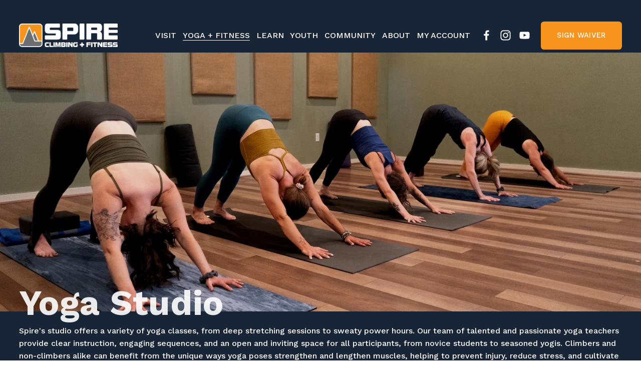

--- FILE ---
content_type: text/html;charset=utf-8
request_url: https://www.spireclimbing.com/yoga
body_size: 48263
content:
<!doctype html>
<html xmlns:og="http://opengraphprotocol.org/schema/" xmlns:fb="http://www.facebook.com/2008/fbml" lang="en-US"  >
  <head>
    <meta http-equiv="X-UA-Compatible" content="IE=edge,chrome=1">
    <meta name="viewport" content="width=device-width, initial-scale=1">
    <!-- This is Squarespace. --><!-- jellyfish-pumpkin-pczk -->
<base href="">
<meta charset="utf-8" />
<title>Spire Yoga Studio &mdash; Spire Climbing + Fitness</title>
<meta http-equiv="Accept-CH" content="Sec-CH-UA-Platform-Version, Sec-CH-UA-Model" /><link rel="icon" type="image/x-icon" media="(prefers-color-scheme: light)" href="https://images.squarespace-cdn.com/content/v1/641b8284a95bd95838c83eae/1e74349d-b431-4e88-8d2a-a1fd88d2730b/favicon.ico?format=100w"/>
<link rel="icon" type="image/x-icon" media="(prefers-color-scheme: dark)" href="https://images.squarespace-cdn.com/content/v1/641b8284a95bd95838c83eae/1e74349d-b431-4e88-8d2a-a1fd88d2730b/favicon.ico?format=100w"/>
<link rel="canonical" href="https://www.spireclimbing.com/yoga"/>
<meta property="og:site_name" content="Spire Climbing + Fitness"/>
<meta property="og:title" content="Spire Yoga Studio &mdash; Spire Climbing + Fitness"/>
<meta property="og:url" content="https://www.spireclimbing.com/yoga"/>
<meta property="og:type" content="website"/>
<meta property="og:description" content="Spire's studio offers a variety of yoga classes, from Vinyasa flows to restorative Yin classes. Our team of talented and passionate yoga teachers provide clear instruction, engaging sequences, and an open and inviting space for all participants, from novice students to seasoned yogis."/>
<meta itemprop="name" content="Spire Yoga Studio — Spire Climbing + Fitness"/>
<meta itemprop="url" content="https://www.spireclimbing.com/yoga"/>
<meta itemprop="description" content="Spire's studio offers a variety of yoga classes, from Vinyasa flows to restorative Yin classes. Our team of talented and passionate yoga teachers provide clear instruction, engaging sequences, and an open and inviting space for all participants, from novice students to seasoned yogis."/>
<meta name="twitter:title" content="Spire Yoga Studio — Spire Climbing + Fitness"/>
<meta name="twitter:url" content="https://www.spireclimbing.com/yoga"/>
<meta name="twitter:card" content="summary"/>
<meta name="twitter:description" content="Spire's studio offers a variety of yoga classes, from Vinyasa flows to restorative Yin classes. Our team of talented and passionate yoga teachers provide clear instruction, engaging sequences, and an open and inviting space for all participants, from novice students to seasoned yogis."/>
<meta name="description" content="Spire's studio offers a variety of yoga classes, from Vinyasa flows to 
restorative Yin classes. Our team of talented and passionate yoga teachers 
provide clear instruction, engaging sequences, and an open and inviting 
space for all participants, from novice students to seasoned yogis." />
<link rel="preconnect" href="https://images.squarespace-cdn.com">
<link rel="preconnect" href="https://fonts.gstatic.com" crossorigin>
<link rel="stylesheet" href="https://fonts.googleapis.com/css2?family=Work+Sans:ital,wght@0,500;0,700;1,500;1,700"><script type="text/javascript" crossorigin="anonymous" defer="true" nomodule="nomodule" src="//assets.squarespace.com/@sqs/polyfiller/1.6/legacy.js"></script>
<script type="text/javascript" crossorigin="anonymous" defer="true" src="//assets.squarespace.com/@sqs/polyfiller/1.6/modern.js"></script>
<script type="text/javascript">SQUARESPACE_ROLLUPS = {};</script>
<script>(function(rollups, name) { if (!rollups[name]) { rollups[name] = {}; } rollups[name].js = ["//assets.squarespace.com/universal/scripts-compressed/extract-css-runtime-0ee3d7a227df350b-min.en-US.js"]; })(SQUARESPACE_ROLLUPS, 'squarespace-extract_css_runtime');</script>
<script crossorigin="anonymous" src="//assets.squarespace.com/universal/scripts-compressed/extract-css-runtime-0ee3d7a227df350b-min.en-US.js" defer ></script><script>(function(rollups, name) { if (!rollups[name]) { rollups[name] = {}; } rollups[name].js = ["//assets.squarespace.com/universal/scripts-compressed/extract-css-moment-js-vendor-6f2a1f6ec9a41489-min.en-US.js"]; })(SQUARESPACE_ROLLUPS, 'squarespace-extract_css_moment_js_vendor');</script>
<script crossorigin="anonymous" src="//assets.squarespace.com/universal/scripts-compressed/extract-css-moment-js-vendor-6f2a1f6ec9a41489-min.en-US.js" defer ></script><script>(function(rollups, name) { if (!rollups[name]) { rollups[name] = {}; } rollups[name].js = ["//assets.squarespace.com/universal/scripts-compressed/cldr-resource-pack-22ed584d99d9b83d-min.en-US.js"]; })(SQUARESPACE_ROLLUPS, 'squarespace-cldr_resource_pack');</script>
<script crossorigin="anonymous" src="//assets.squarespace.com/universal/scripts-compressed/cldr-resource-pack-22ed584d99d9b83d-min.en-US.js" defer ></script><script>(function(rollups, name) { if (!rollups[name]) { rollups[name] = {}; } rollups[name].js = ["//assets.squarespace.com/universal/scripts-compressed/common-vendors-stable-fbd854d40b0804b7-min.en-US.js"]; })(SQUARESPACE_ROLLUPS, 'squarespace-common_vendors_stable');</script>
<script crossorigin="anonymous" src="//assets.squarespace.com/universal/scripts-compressed/common-vendors-stable-fbd854d40b0804b7-min.en-US.js" defer ></script><script>(function(rollups, name) { if (!rollups[name]) { rollups[name] = {}; } rollups[name].js = ["//assets.squarespace.com/universal/scripts-compressed/common-vendors-7052b75402b03b15-min.en-US.js"]; })(SQUARESPACE_ROLLUPS, 'squarespace-common_vendors');</script>
<script crossorigin="anonymous" src="//assets.squarespace.com/universal/scripts-compressed/common-vendors-7052b75402b03b15-min.en-US.js" defer ></script><script>(function(rollups, name) { if (!rollups[name]) { rollups[name] = {}; } rollups[name].js = ["//assets.squarespace.com/universal/scripts-compressed/common-5090b37aa1adbfd1-min.en-US.js"]; })(SQUARESPACE_ROLLUPS, 'squarespace-common');</script>
<script crossorigin="anonymous" src="//assets.squarespace.com/universal/scripts-compressed/common-5090b37aa1adbfd1-min.en-US.js" defer ></script><script>(function(rollups, name) { if (!rollups[name]) { rollups[name] = {}; } rollups[name].js = ["//assets.squarespace.com/universal/scripts-compressed/commerce-503a01d658865747-min.en-US.js"]; })(SQUARESPACE_ROLLUPS, 'squarespace-commerce');</script>
<script crossorigin="anonymous" src="//assets.squarespace.com/universal/scripts-compressed/commerce-503a01d658865747-min.en-US.js" defer ></script><script>(function(rollups, name) { if (!rollups[name]) { rollups[name] = {}; } rollups[name].css = ["//assets.squarespace.com/universal/styles-compressed/commerce-b16e90b1fba4d359-min.en-US.css"]; })(SQUARESPACE_ROLLUPS, 'squarespace-commerce');</script>
<link rel="stylesheet" type="text/css" href="//assets.squarespace.com/universal/styles-compressed/commerce-b16e90b1fba4d359-min.en-US.css"><script>(function(rollups, name) { if (!rollups[name]) { rollups[name] = {}; } rollups[name].js = ["//assets.squarespace.com/universal/scripts-compressed/performance-ad9e27deecfccdcd-min.en-US.js"]; })(SQUARESPACE_ROLLUPS, 'squarespace-performance');</script>
<script crossorigin="anonymous" src="//assets.squarespace.com/universal/scripts-compressed/performance-ad9e27deecfccdcd-min.en-US.js" defer ></script><script data-name="static-context">Static = window.Static || {}; Static.SQUARESPACE_CONTEXT = {"betaFeatureFlags":["member_areas_feature","enable_form_submission_trigger","scripts_defer","override_block_styles","marketing_landing_page","modernized-pdp-m2-enabled","nested_categories","i18n_beta_website_locales","campaigns_thumbnail_layout","commerce-product-forms-rendering","campaigns_import_discounts","campaigns_merch_state","supports_versioned_template_assets","campaigns_discount_section_in_blasts","campaigns_discount_section_in_automations","section-sdk-plp-list-view-atc-button-enabled","contacts_and_campaigns_redesign","marketing_automations","campaigns_new_image_layout_picker","new_stacked_index"],"facebookAppId":"314192535267336","facebookApiVersion":"v6.0","rollups":{"squarespace-announcement-bar":{"js":"//assets.squarespace.com/universal/scripts-compressed/announcement-bar-cbedc76c6324797f-min.en-US.js"},"squarespace-audio-player":{"css":"//assets.squarespace.com/universal/styles-compressed/audio-player-b05f5197a871c566-min.en-US.css","js":"//assets.squarespace.com/universal/scripts-compressed/audio-player-da2700baaad04b07-min.en-US.js"},"squarespace-blog-collection-list":{"css":"//assets.squarespace.com/universal/styles-compressed/blog-collection-list-b4046463b72f34e2-min.en-US.css","js":"//assets.squarespace.com/universal/scripts-compressed/blog-collection-list-f78db80fc1cd6fce-min.en-US.js"},"squarespace-calendar-block-renderer":{"css":"//assets.squarespace.com/universal/styles-compressed/calendar-block-renderer-b72d08ba4421f5a0-min.en-US.css","js":"//assets.squarespace.com/universal/scripts-compressed/calendar-block-renderer-867a1d519964ab77-min.en-US.js"},"squarespace-chartjs-helpers":{"css":"//assets.squarespace.com/universal/styles-compressed/chartjs-helpers-96b256171ee039c1-min.en-US.css","js":"//assets.squarespace.com/universal/scripts-compressed/chartjs-helpers-4fd57f343946d08e-min.en-US.js"},"squarespace-comments":{"css":"//assets.squarespace.com/universal/styles-compressed/comments-621cedd89299c26d-min.en-US.css","js":"//assets.squarespace.com/universal/scripts-compressed/comments-cc444fae3fead46c-min.en-US.js"},"squarespace-custom-css-popup":{"css":"//assets.squarespace.com/universal/styles-compressed/custom-css-popup-2521e9fac704ef13-min.en-US.css","js":"//assets.squarespace.com/universal/scripts-compressed/custom-css-popup-a8c3b9321145de8d-min.en-US.js"},"squarespace-dialog":{"css":"//assets.squarespace.com/universal/styles-compressed/dialog-f9093f2d526b94df-min.en-US.css","js":"//assets.squarespace.com/universal/scripts-compressed/dialog-45f2a86bb0fad8dc-min.en-US.js"},"squarespace-events-collection":{"css":"//assets.squarespace.com/universal/styles-compressed/events-collection-b72d08ba4421f5a0-min.en-US.css","js":"//assets.squarespace.com/universal/scripts-compressed/events-collection-14cfd7ddff021d8b-min.en-US.js"},"squarespace-form-rendering-utils":{"js":"//assets.squarespace.com/universal/scripts-compressed/form-rendering-utils-2823e76ff925bfc2-min.en-US.js"},"squarespace-forms":{"css":"//assets.squarespace.com/universal/styles-compressed/forms-0afd3c6ac30bbab1-min.en-US.css","js":"//assets.squarespace.com/universal/scripts-compressed/forms-9b71770e3caa3dc7-min.en-US.js"},"squarespace-gallery-collection-list":{"css":"//assets.squarespace.com/universal/styles-compressed/gallery-collection-list-b4046463b72f34e2-min.en-US.css","js":"//assets.squarespace.com/universal/scripts-compressed/gallery-collection-list-07747667a3187b76-min.en-US.js"},"squarespace-image-zoom":{"css":"//assets.squarespace.com/universal/styles-compressed/image-zoom-b4046463b72f34e2-min.en-US.css","js":"//assets.squarespace.com/universal/scripts-compressed/image-zoom-60c18dc5f8f599ea-min.en-US.js"},"squarespace-pinterest":{"css":"//assets.squarespace.com/universal/styles-compressed/pinterest-b4046463b72f34e2-min.en-US.css","js":"//assets.squarespace.com/universal/scripts-compressed/pinterest-7d6f6ab4e8d3bd3f-min.en-US.js"},"squarespace-popup-overlay":{"css":"//assets.squarespace.com/universal/styles-compressed/popup-overlay-b742b752f5880972-min.en-US.css","js":"//assets.squarespace.com/universal/scripts-compressed/popup-overlay-2b60d0db5b93df47-min.en-US.js"},"squarespace-product-quick-view":{"css":"//assets.squarespace.com/universal/styles-compressed/product-quick-view-9548705e5cf7ee87-min.en-US.css","js":"//assets.squarespace.com/universal/scripts-compressed/product-quick-view-c0f1d4737121b851-min.en-US.js"},"squarespace-products-collection-item-v2":{"css":"//assets.squarespace.com/universal/styles-compressed/products-collection-item-v2-b4046463b72f34e2-min.en-US.css","js":"//assets.squarespace.com/universal/scripts-compressed/products-collection-item-v2-e3a3f101748fca6e-min.en-US.js"},"squarespace-products-collection-list-v2":{"css":"//assets.squarespace.com/universal/styles-compressed/products-collection-list-v2-b4046463b72f34e2-min.en-US.css","js":"//assets.squarespace.com/universal/scripts-compressed/products-collection-list-v2-eedc544f4cc56af4-min.en-US.js"},"squarespace-search-page":{"css":"//assets.squarespace.com/universal/styles-compressed/search-page-90a67fc09b9b32c6-min.en-US.css","js":"//assets.squarespace.com/universal/scripts-compressed/search-page-e64261438cc72da8-min.en-US.js"},"squarespace-search-preview":{"js":"//assets.squarespace.com/universal/scripts-compressed/search-preview-cd4d6b833e1e7e59-min.en-US.js"},"squarespace-simple-liking":{"css":"//assets.squarespace.com/universal/styles-compressed/simple-liking-701bf8bbc05ec6aa-min.en-US.css","js":"//assets.squarespace.com/universal/scripts-compressed/simple-liking-c63bf8989a1c119a-min.en-US.js"},"squarespace-social-buttons":{"css":"//assets.squarespace.com/universal/styles-compressed/social-buttons-95032e5fa98e47a5-min.en-US.css","js":"//assets.squarespace.com/universal/scripts-compressed/social-buttons-0839ae7d1715ddd3-min.en-US.js"},"squarespace-tourdates":{"css":"//assets.squarespace.com/universal/styles-compressed/tourdates-b4046463b72f34e2-min.en-US.css","js":"//assets.squarespace.com/universal/scripts-compressed/tourdates-3d0769ff3268f527-min.en-US.js"},"squarespace-website-overlays-manager":{"css":"//assets.squarespace.com/universal/styles-compressed/website-overlays-manager-07ea5a4e004e6710-min.en-US.css","js":"//assets.squarespace.com/universal/scripts-compressed/website-overlays-manager-532fc21fb15f0ba1-min.en-US.js"}},"pageType":2,"website":{"id":"641b8284a95bd95838c83eae","identifier":"jellyfish-pumpkin-pczk","websiteType":1,"contentModifiedOn":1767982452438,"cloneable":false,"hasBeenCloneable":false,"siteStatus":{},"language":"en-US","translationLocale":"en-US","formattingLocale":"en-US","timeZone":"America/Denver","machineTimeZoneOffset":-25200000,"timeZoneOffset":-25200000,"timeZoneAbbr":"MST","siteTitle":"Spire Climbing + Fitness","fullSiteTitle":"Spire Yoga Studio \u2014 Spire Climbing + Fitness","siteDescription":"","location":{"addressTitle":"Spire Climbing + Fitness","addressLine1":"13 Enterprise Blvd","addressLine2":"Bozeman","addressCountry":"USA"},"logoImageId":"6423197ccf0f1140f28af7e4","shareButtonOptions":{"2":true,"7":true,"4":true,"8":true,"6":true,"3":true,"1":true},"logoImageUrl":"//images.squarespace-cdn.com/content/v1/641b8284a95bd95838c83eae/86b4fc28-1d3e-4b2d-b348-532de9ab744b/spire_icon-3color.png","authenticUrl":"https://www.spireclimbing.com","internalUrl":"https://jellyfish-pumpkin-pczk.squarespace.com","baseUrl":"https://www.spireclimbing.com","primaryDomain":"www.spireclimbing.com","sslSetting":3,"isHstsEnabled":true,"socialAccounts":[{"serviceId":60,"screenname":"Facebook","addedOn":1679524485215,"profileUrl":"https://www.facebook.com/SpireClimbingCenter/","iconEnabled":true,"serviceName":"facebook-unauth"},{"serviceId":64,"screenname":"Instagram","addedOn":1679524994496,"profileUrl":"http://instagram.com/spireclimbing","iconEnabled":true,"serviceName":"instagram-unauth"},{"serviceId":69,"screenname":"YouTube","addedOn":1683218391360,"profileUrl":"https://www.youtube.com/@SpireClimbingCenter","iconEnabled":true,"serviceName":"youtube-unauth"}],"typekitId":"","statsMigrated":false,"imageMetadataProcessingEnabled":false,"screenshotId":"afef819d7796b2c754ded6b7fb2d60cd4a251075f95c488d29367912476578f1","captchaSettings":{"siteKey":"","enabledForDonations":false},"showOwnerLogin":false},"websiteSettings":{"id":"641b8285a95bd95838c83eb1","websiteId":"641b8284a95bd95838c83eae","subjects":[],"country":"US","state":"MT","simpleLikingEnabled":true,"mobileInfoBarSettings":{"style":1,"isContactEmailEnabled":false,"isContactPhoneNumberEnabled":false,"isLocationEnabled":false,"isBusinessHoursEnabled":false},"announcementBarSettings":{"style":2,"text":"<p data-rte-preserve-empty=\"true\" style=\"white-space:pre-wrap;\">NEW YEAR SPECIALS!!</p>","clickthroughUrl":{"url":"/happynewyear26","newWindow":true}},"popupOverlaySettings":{"style":2,"showOnScroll":false,"scrollPercentage":25,"showOnTimer":true,"timerDelay":0,"showUntilSignup":false,"displayFrequency":1,"enableMobile":true,"enabledPages":["641b8417878e3730434f20d4","641b8f4968f33e1d57058ff6","641b9013d5ad841da5341810","641b9071d3cc007601c6af94","65f0c99732c41d331e988bc3","65316a65acc2102161920c82","64dbc9b5f0c46e7e5ceff2e1","64385dece8fb80244335ae96","64b1a39284bf5c038d6dc00a","64384291e7bdb027b72e5ca3","64b1937aa753d0725e776a5b","65d3c7a17657ab2ac697a54f","641c8a23127d6c1784027d65","642477b03365a82a2a8e179c","641b90f4c0b94025c37d9d0d","64500b16fd049d491a216b9c","64502d972ee33c7e8e90a3a7","6430704247500675916e5457","65f0a465db459335190aeb8f","6491faa4a220bc4d8d6dd80a","64935e475e5c7e0721850144","649b2e3fa5d3080f4ca9a7cf","64937d7ff4209a4b17608406","6490945aaddaf4551293a893","6491f4328de83e70b203a473","6491f6ce889bb254544d0272","6490da5516317165f785bada","642c90667a14037ed63c4352","649ca32ff181426a47a6d4aa","642c9086ab18547788014328","6435d066bfd3166c82f85fcf","641cb30aa3dfec4d6a9603fe","6435d6dd1655dd413dcff8fa","6439a33add1c5a762dd47239","66cf923ad7ea7325e6b102f6","643088343a0ba115998c38f4","6606f46346c36b01b338fe91","64307f81ad1ac2448a26eb49","642caf0e73fb0f1656aa3ec8","6435e2090ce53278cebad36d","64387bbbc673f21c08cc0331","6435e22471df152290cf523e","678934f5e903570a3c535f6c","6777002bd93b442d075cf914","66fd9f91dd7a11256b5078e2","66db45c393ca147929e23b94","669ac1b608f3a75a69604f78","643d91f28873f24f66eb51f2","661ed39cafa6a74adb57059c","65f210a70bc0fa0f89e3732b","6538198106e66718ad84cb34","64dbd0f76ca62045aee3bc93","650886bf51306b32cb2f53f1","662c084bb8f1207462dd8e25","642c9040e087376fd94f2bb5","642c97ffbf9c1577f892152c","6478ce83ac6d487b4fe93b45","65f87de304565139d5f39de2","667c8387500ede6e93cbc413","65f87fff7dc32b130b8c1ef4","662bf01c604ccd4c3f7abf18","65f88f20dd77146c17ea48fa","65f89ef842559920bed06ac3","65f8a8353f10241b62718c4f","6553ffe317f8b34c8deab3ae","65380046f84d7065c18e0509","6536de8e7be288267ad80a22","6531895b415f981d85a73006","648788fdedc4c63c28b468f2","64876cccfb620957b40d3324","648778d74e061434180a0f7f","648775c4d145f22a1f37ece5","64876d113c8e6608163e94c3","6487685d58478362076b4223","647f89ab3d494137352d6636","647f866bd783ed131c236536","647f83cc7d0c474fd91649b5","6430736bf1722a3d2e169ea4","64307c1a1037f17e7381e09b","64879dfecd70f9276f917d0a","6622ed2a3273267380b1ccc7","65f0bb874f2a992cfb9b0fbb","64878ea18d80db371bcad3b1","64305b51c9c7406bc907d240","66f1bbc5d488f56eafff9875","641c8a18ee226748d0f7f086","647fa845554d932ee8b38d02","662c1922128b4217cb9e77b8","656f90773ecffe4b4ea7dcdb","652f0514e0f83448f264f52e","652eeb3ba5fa233481a74586","64495867fa031e586ad82c67","660b3ded5cd03540194cb402","68b8b706d3e6507e4269f8ec"],"showOnAllPages":false,"version":1},"commentLikesAllowed":true,"commentAnonAllowed":true,"commentThreaded":true,"commentApprovalRequired":false,"commentAvatarsOn":true,"commentSortType":2,"commentFlagThreshold":0,"commentFlagsAllowed":true,"commentEnableByDefault":true,"commentDisableAfterDaysDefault":0,"disqusShortname":"","commentsEnabled":false,"contactPhoneNumber":"406-586-0706","businessHours":{"monday":{"text":"6am - 10pm","ranges":[{"from":360,"to":1320}]},"tuesday":{"text":"6am - 10pm","ranges":[{"from":360,"to":1320}]},"wednesday":{"text":"6am - 10pm","ranges":[{"from":360,"to":1320}]},"thursday":{"text":"6am - 10pm","ranges":[{"from":360,"to":1320}]},"friday":{"text":"6am - 10pm","ranges":[{"from":360,"to":1320}]},"saturday":{"text":"8am - 9pm","ranges":[{"from":480,"to":1260}]},"sunday":{"text":"8am - 9pm","ranges":[{"from":480,"to":1260}]}},"storeSettings":{"returnPolicy":null,"termsOfService":null,"privacyPolicy":null,"expressCheckout":false,"continueShoppingLinkUrl":"/","useLightCart":false,"showNoteField":false,"shippingCountryDefaultValue":"US","billToShippingDefaultValue":false,"showShippingPhoneNumber":true,"isShippingPhoneRequired":false,"showBillingPhoneNumber":true,"isBillingPhoneRequired":false,"currenciesSupported":["USD","CAD","GBP","AUD","EUR","CHF","NOK","SEK","DKK","NZD","SGD","MXN","HKD","CZK","ILS","MYR","RUB","PHP","PLN","THB","BRL","ARS","COP","IDR","INR","JPY","ZAR"],"defaultCurrency":"USD","selectedCurrency":"USD","measurementStandard":1,"showCustomCheckoutForm":false,"checkoutPageMarketingOptInEnabled":true,"enableMailingListOptInByDefault":false,"sameAsRetailLocation":false,"merchandisingSettings":{"scarcityEnabledOnProductItems":false,"scarcityEnabledOnProductBlocks":false,"scarcityMessageType":"DEFAULT_SCARCITY_MESSAGE","scarcityThreshold":10,"multipleQuantityAllowedForServices":true,"restockNotificationsEnabled":false,"restockNotificationsSuccessText":"","restockNotificationsMailingListSignUpEnabled":false,"relatedProductsEnabled":false,"relatedProductsOrdering":"random","soldOutVariantsDropdownDisabled":false,"productComposerOptedIn":false,"productComposerABTestOptedOut":false,"productReviewsEnabled":false},"minimumOrderSubtotalEnabled":false,"minimumOrderSubtotal":{"currency":"USD","value":"0.00"},"addToCartConfirmationType":2,"isLive":false,"multipleQuantityAllowedForServices":true},"useEscapeKeyToLogin":false,"ssBadgeType":1,"ssBadgePosition":4,"ssBadgeVisibility":1,"ssBadgeDevices":1,"pinterestOverlayOptions":{"mode":"disabled"},"userAccountsSettings":{"loginAllowed":false,"signupAllowed":false}},"cookieSettings":{"isCookieBannerEnabled":false,"isRestrictiveCookiePolicyEnabled":false,"cookieBannerText":"","cookieBannerTheme":"","cookieBannerVariant":"","cookieBannerPosition":"","cookieBannerCtaVariant":"","cookieBannerCtaText":"","cookieBannerAcceptType":"OPT_IN","cookieBannerOptOutCtaText":"","cookieBannerHasOptOut":false,"cookieBannerHasManageCookies":true,"cookieBannerManageCookiesLabel":"","cookieBannerSavedPreferencesText":"","cookieBannerSavedPreferencesLayout":"PILL"},"websiteCloneable":false,"collection":{"title":"Yoga","id":"64b1a39284bf5c038d6dc00a","fullUrl":"/yoga","type":10,"permissionType":1},"subscribed":false,"appDomain":"squarespace.com","templateTweakable":true,"tweakJSON":{"form-use-theme-colors":"true","header-logo-height":"47px","header-mobile-logo-max-height":"31px","header-vert-padding":"0.5vw","header-width":"Inset","maxPageWidth":"1400px","mobile-header-vert-padding":"6vw","pagePadding":"3vw","tweak-blog-alternating-side-by-side-image-aspect-ratio":"1:1 Square","tweak-blog-alternating-side-by-side-image-spacing":"5%","tweak-blog-alternating-side-by-side-meta-spacing":"15px","tweak-blog-alternating-side-by-side-primary-meta":"Categories","tweak-blog-alternating-side-by-side-read-more-spacing":"5px","tweak-blog-alternating-side-by-side-secondary-meta":"Date","tweak-blog-basic-grid-columns":"2","tweak-blog-basic-grid-image-aspect-ratio":"3:2 Standard","tweak-blog-basic-grid-image-spacing":"30px","tweak-blog-basic-grid-meta-spacing":"15px","tweak-blog-basic-grid-primary-meta":"Categories","tweak-blog-basic-grid-read-more-spacing":"15px","tweak-blog-basic-grid-secondary-meta":"Date","tweak-blog-item-custom-width":"60","tweak-blog-item-show-author-profile":"false","tweak-blog-item-width":"Medium","tweak-blog-masonry-columns":"2","tweak-blog-masonry-horizontal-spacing":"150px","tweak-blog-masonry-image-spacing":"25px","tweak-blog-masonry-meta-spacing":"20px","tweak-blog-masonry-primary-meta":"Categories","tweak-blog-masonry-read-more-spacing":"5px","tweak-blog-masonry-secondary-meta":"Date","tweak-blog-masonry-vertical-spacing":"100px","tweak-blog-side-by-side-image-aspect-ratio":"1:1 Square","tweak-blog-side-by-side-image-spacing":"6%","tweak-blog-side-by-side-meta-spacing":"20px","tweak-blog-side-by-side-primary-meta":"Categories","tweak-blog-side-by-side-read-more-spacing":"5px","tweak-blog-side-by-side-secondary-meta":"Date","tweak-blog-single-column-image-spacing":"40px","tweak-blog-single-column-meta-spacing":"30px","tweak-blog-single-column-primary-meta":"Categories","tweak-blog-single-column-read-more-spacing":"30px","tweak-blog-single-column-secondary-meta":"Date","tweak-events-stacked-show-thumbnails":"true","tweak-events-stacked-thumbnail-size":"4:3 Four Thirds","tweak-fixed-header":"true","tweak-fixed-header-style":"Scroll Back","tweak-global-animations-animation-curve":"ease","tweak-global-animations-animation-delay":"0.6s","tweak-global-animations-animation-duration":"0.45s","tweak-global-animations-animation-style":"fade","tweak-global-animations-animation-type":"none","tweak-global-animations-complexity-level":"detailed","tweak-global-animations-enabled":"false","tweak-portfolio-grid-basic-custom-height":"50","tweak-portfolio-grid-overlay-custom-height":"50","tweak-portfolio-hover-follow-acceleration":"10%","tweak-portfolio-hover-follow-animation-duration":"Fast","tweak-portfolio-hover-follow-animation-type":"Fade","tweak-portfolio-hover-follow-delimiter":"Bullet","tweak-portfolio-hover-follow-front":"false","tweak-portfolio-hover-follow-layout":"Inline","tweak-portfolio-hover-follow-size":"50","tweak-portfolio-hover-follow-text-spacing-x":"1.5","tweak-portfolio-hover-follow-text-spacing-y":"1.5","tweak-portfolio-hover-static-animation-duration":"Fast","tweak-portfolio-hover-static-animation-type":"Fade","tweak-portfolio-hover-static-delimiter":"Hyphen","tweak-portfolio-hover-static-front":"true","tweak-portfolio-hover-static-layout":"Inline","tweak-portfolio-hover-static-size":"50","tweak-portfolio-hover-static-text-spacing-x":"1.5","tweak-portfolio-hover-static-text-spacing-y":"1.5","tweak-portfolio-index-background-animation-duration":"Medium","tweak-portfolio-index-background-animation-type":"Fade","tweak-portfolio-index-background-custom-height":"50","tweak-portfolio-index-background-delimiter":"None","tweak-portfolio-index-background-height":"Large","tweak-portfolio-index-background-horizontal-alignment":"Center","tweak-portfolio-index-background-link-format":"Stacked","tweak-portfolio-index-background-persist":"false","tweak-portfolio-index-background-vertical-alignment":"Middle","tweak-portfolio-index-background-width":"Full Bleed","tweak-product-basic-item-click-action":"None","tweak-product-basic-item-gallery-aspect-ratio":"3:4 Three-Four (Vertical)","tweak-product-basic-item-gallery-design":"Slideshow","tweak-product-basic-item-gallery-width":"50%","tweak-product-basic-item-hover-action":"None","tweak-product-basic-item-image-spacing":"3vw","tweak-product-basic-item-image-zoom-factor":"1.75","tweak-product-basic-item-product-variant-display":"Dropdown","tweak-product-basic-item-thumbnail-placement":"Side","tweak-product-basic-item-variant-picker-layout":"Dropdowns","tweak-products-add-to-cart-button":"false","tweak-products-columns":"3","tweak-products-gutter-column":"2vw","tweak-products-gutter-row":"3vw","tweak-products-header-text-alignment":"Middle","tweak-products-image-aspect-ratio":"1:1 Square","tweak-products-image-text-spacing":"1vw","tweak-products-mobile-columns":"1","tweak-products-text-alignment":"Left","tweak-products-width":"Inset","tweak-transparent-header":"false"},"templateId":"5c5a519771c10ba3470d8101","templateVersion":"7.1","pageFeatures":[1,2,4],"gmRenderKey":"QUl6YVN5Q0JUUk9xNkx1dkZfSUUxcjQ2LVQ0QWVUU1YtMGQ3bXk4","templateScriptsRootUrl":"https://static1.squarespace.com/static/vta/5c5a519771c10ba3470d8101/scripts/","impersonatedSession":false,"tzData":{"zones":[[-420,"US","M%sT",null]],"rules":{"US":[[1967,2006,null,"Oct","lastSun","2:00","0","S"],[1987,2006,null,"Apr","Sun>=1","2:00","1:00","D"],[2007,"max",null,"Mar","Sun>=8","2:00","1:00","D"],[2007,"max",null,"Nov","Sun>=1","2:00","0","S"]]}},"showAnnouncementBar":true,"recaptchaEnterpriseContext":{"recaptchaEnterpriseSiteKey":"6LdDFQwjAAAAAPigEvvPgEVbb7QBm-TkVJdDTlAv"},"i18nContext":{"timeZoneData":{"id":"America/Denver","name":"Mountain Time"}},"env":"PRODUCTION","visitorFormContext":{"formFieldFormats":{"countries":[{"name":"Afghanistan","code":"AF","phoneCode":"+93"},{"name":"\u00C5land Islands","code":"AX","phoneCode":"+358"},{"name":"Albania","code":"AL","phoneCode":"+355"},{"name":"Algeria","code":"DZ","phoneCode":"+213"},{"name":"American Samoa","code":"AS","phoneCode":"+1"},{"name":"Andorra","code":"AD","phoneCode":"+376"},{"name":"Angola","code":"AO","phoneCode":"+244"},{"name":"Anguilla","code":"AI","phoneCode":"+1"},{"name":"Antigua & Barbuda","code":"AG","phoneCode":"+1"},{"name":"Argentina","code":"AR","phoneCode":"+54"},{"name":"Armenia","code":"AM","phoneCode":"+374"},{"name":"Aruba","code":"AW","phoneCode":"+297"},{"name":"Ascension Island","code":"AC","phoneCode":"+247"},{"name":"Australia","code":"AU","phoneCode":"+61"},{"name":"Austria","code":"AT","phoneCode":"+43"},{"name":"Azerbaijan","code":"AZ","phoneCode":"+994"},{"name":"Bahamas","code":"BS","phoneCode":"+1"},{"name":"Bahrain","code":"BH","phoneCode":"+973"},{"name":"Bangladesh","code":"BD","phoneCode":"+880"},{"name":"Barbados","code":"BB","phoneCode":"+1"},{"name":"Belarus","code":"BY","phoneCode":"+375"},{"name":"Belgium","code":"BE","phoneCode":"+32"},{"name":"Belize","code":"BZ","phoneCode":"+501"},{"name":"Benin","code":"BJ","phoneCode":"+229"},{"name":"Bermuda","code":"BM","phoneCode":"+1"},{"name":"Bhutan","code":"BT","phoneCode":"+975"},{"name":"Bolivia","code":"BO","phoneCode":"+591"},{"name":"Bosnia & Herzegovina","code":"BA","phoneCode":"+387"},{"name":"Botswana","code":"BW","phoneCode":"+267"},{"name":"Brazil","code":"BR","phoneCode":"+55"},{"name":"British Indian Ocean Territory","code":"IO","phoneCode":"+246"},{"name":"British Virgin Islands","code":"VG","phoneCode":"+1"},{"name":"Brunei","code":"BN","phoneCode":"+673"},{"name":"Bulgaria","code":"BG","phoneCode":"+359"},{"name":"Burkina Faso","code":"BF","phoneCode":"+226"},{"name":"Burundi","code":"BI","phoneCode":"+257"},{"name":"Cambodia","code":"KH","phoneCode":"+855"},{"name":"Cameroon","code":"CM","phoneCode":"+237"},{"name":"Canada","code":"CA","phoneCode":"+1"},{"name":"Cape Verde","code":"CV","phoneCode":"+238"},{"name":"Caribbean Netherlands","code":"BQ","phoneCode":"+599"},{"name":"Cayman Islands","code":"KY","phoneCode":"+1"},{"name":"Central African Republic","code":"CF","phoneCode":"+236"},{"name":"Chad","code":"TD","phoneCode":"+235"},{"name":"Chile","code":"CL","phoneCode":"+56"},{"name":"China","code":"CN","phoneCode":"+86"},{"name":"Christmas Island","code":"CX","phoneCode":"+61"},{"name":"Cocos (Keeling) Islands","code":"CC","phoneCode":"+61"},{"name":"Colombia","code":"CO","phoneCode":"+57"},{"name":"Comoros","code":"KM","phoneCode":"+269"},{"name":"Congo - Brazzaville","code":"CG","phoneCode":"+242"},{"name":"Congo - Kinshasa","code":"CD","phoneCode":"+243"},{"name":"Cook Islands","code":"CK","phoneCode":"+682"},{"name":"Costa Rica","code":"CR","phoneCode":"+506"},{"name":"C\u00F4te d\u2019Ivoire","code":"CI","phoneCode":"+225"},{"name":"Croatia","code":"HR","phoneCode":"+385"},{"name":"Cuba","code":"CU","phoneCode":"+53"},{"name":"Cura\u00E7ao","code":"CW","phoneCode":"+599"},{"name":"Cyprus","code":"CY","phoneCode":"+357"},{"name":"Czechia","code":"CZ","phoneCode":"+420"},{"name":"Denmark","code":"DK","phoneCode":"+45"},{"name":"Djibouti","code":"DJ","phoneCode":"+253"},{"name":"Dominica","code":"DM","phoneCode":"+1"},{"name":"Dominican Republic","code":"DO","phoneCode":"+1"},{"name":"Ecuador","code":"EC","phoneCode":"+593"},{"name":"Egypt","code":"EG","phoneCode":"+20"},{"name":"El Salvador","code":"SV","phoneCode":"+503"},{"name":"Equatorial Guinea","code":"GQ","phoneCode":"+240"},{"name":"Eritrea","code":"ER","phoneCode":"+291"},{"name":"Estonia","code":"EE","phoneCode":"+372"},{"name":"Eswatini","code":"SZ","phoneCode":"+268"},{"name":"Ethiopia","code":"ET","phoneCode":"+251"},{"name":"Falkland Islands","code":"FK","phoneCode":"+500"},{"name":"Faroe Islands","code":"FO","phoneCode":"+298"},{"name":"Fiji","code":"FJ","phoneCode":"+679"},{"name":"Finland","code":"FI","phoneCode":"+358"},{"name":"France","code":"FR","phoneCode":"+33"},{"name":"French Guiana","code":"GF","phoneCode":"+594"},{"name":"French Polynesia","code":"PF","phoneCode":"+689"},{"name":"Gabon","code":"GA","phoneCode":"+241"},{"name":"Gambia","code":"GM","phoneCode":"+220"},{"name":"Georgia","code":"GE","phoneCode":"+995"},{"name":"Germany","code":"DE","phoneCode":"+49"},{"name":"Ghana","code":"GH","phoneCode":"+233"},{"name":"Gibraltar","code":"GI","phoneCode":"+350"},{"name":"Greece","code":"GR","phoneCode":"+30"},{"name":"Greenland","code":"GL","phoneCode":"+299"},{"name":"Grenada","code":"GD","phoneCode":"+1"},{"name":"Guadeloupe","code":"GP","phoneCode":"+590"},{"name":"Guam","code":"GU","phoneCode":"+1"},{"name":"Guatemala","code":"GT","phoneCode":"+502"},{"name":"Guernsey","code":"GG","phoneCode":"+44"},{"name":"Guinea","code":"GN","phoneCode":"+224"},{"name":"Guinea-Bissau","code":"GW","phoneCode":"+245"},{"name":"Guyana","code":"GY","phoneCode":"+592"},{"name":"Haiti","code":"HT","phoneCode":"+509"},{"name":"Honduras","code":"HN","phoneCode":"+504"},{"name":"Hong Kong SAR China","code":"HK","phoneCode":"+852"},{"name":"Hungary","code":"HU","phoneCode":"+36"},{"name":"Iceland","code":"IS","phoneCode":"+354"},{"name":"India","code":"IN","phoneCode":"+91"},{"name":"Indonesia","code":"ID","phoneCode":"+62"},{"name":"Iran","code":"IR","phoneCode":"+98"},{"name":"Iraq","code":"IQ","phoneCode":"+964"},{"name":"Ireland","code":"IE","phoneCode":"+353"},{"name":"Isle of Man","code":"IM","phoneCode":"+44"},{"name":"Israel","code":"IL","phoneCode":"+972"},{"name":"Italy","code":"IT","phoneCode":"+39"},{"name":"Jamaica","code":"JM","phoneCode":"+1"},{"name":"Japan","code":"JP","phoneCode":"+81"},{"name":"Jersey","code":"JE","phoneCode":"+44"},{"name":"Jordan","code":"JO","phoneCode":"+962"},{"name":"Kazakhstan","code":"KZ","phoneCode":"+7"},{"name":"Kenya","code":"KE","phoneCode":"+254"},{"name":"Kiribati","code":"KI","phoneCode":"+686"},{"name":"Kosovo","code":"XK","phoneCode":"+383"},{"name":"Kuwait","code":"KW","phoneCode":"+965"},{"name":"Kyrgyzstan","code":"KG","phoneCode":"+996"},{"name":"Laos","code":"LA","phoneCode":"+856"},{"name":"Latvia","code":"LV","phoneCode":"+371"},{"name":"Lebanon","code":"LB","phoneCode":"+961"},{"name":"Lesotho","code":"LS","phoneCode":"+266"},{"name":"Liberia","code":"LR","phoneCode":"+231"},{"name":"Libya","code":"LY","phoneCode":"+218"},{"name":"Liechtenstein","code":"LI","phoneCode":"+423"},{"name":"Lithuania","code":"LT","phoneCode":"+370"},{"name":"Luxembourg","code":"LU","phoneCode":"+352"},{"name":"Macao SAR China","code":"MO","phoneCode":"+853"},{"name":"Madagascar","code":"MG","phoneCode":"+261"},{"name":"Malawi","code":"MW","phoneCode":"+265"},{"name":"Malaysia","code":"MY","phoneCode":"+60"},{"name":"Maldives","code":"MV","phoneCode":"+960"},{"name":"Mali","code":"ML","phoneCode":"+223"},{"name":"Malta","code":"MT","phoneCode":"+356"},{"name":"Marshall Islands","code":"MH","phoneCode":"+692"},{"name":"Martinique","code":"MQ","phoneCode":"+596"},{"name":"Mauritania","code":"MR","phoneCode":"+222"},{"name":"Mauritius","code":"MU","phoneCode":"+230"},{"name":"Mayotte","code":"YT","phoneCode":"+262"},{"name":"Mexico","code":"MX","phoneCode":"+52"},{"name":"Micronesia","code":"FM","phoneCode":"+691"},{"name":"Moldova","code":"MD","phoneCode":"+373"},{"name":"Monaco","code":"MC","phoneCode":"+377"},{"name":"Mongolia","code":"MN","phoneCode":"+976"},{"name":"Montenegro","code":"ME","phoneCode":"+382"},{"name":"Montserrat","code":"MS","phoneCode":"+1"},{"name":"Morocco","code":"MA","phoneCode":"+212"},{"name":"Mozambique","code":"MZ","phoneCode":"+258"},{"name":"Myanmar (Burma)","code":"MM","phoneCode":"+95"},{"name":"Namibia","code":"NA","phoneCode":"+264"},{"name":"Nauru","code":"NR","phoneCode":"+674"},{"name":"Nepal","code":"NP","phoneCode":"+977"},{"name":"Netherlands","code":"NL","phoneCode":"+31"},{"name":"New Caledonia","code":"NC","phoneCode":"+687"},{"name":"New Zealand","code":"NZ","phoneCode":"+64"},{"name":"Nicaragua","code":"NI","phoneCode":"+505"},{"name":"Niger","code":"NE","phoneCode":"+227"},{"name":"Nigeria","code":"NG","phoneCode":"+234"},{"name":"Niue","code":"NU","phoneCode":"+683"},{"name":"Norfolk Island","code":"NF","phoneCode":"+672"},{"name":"Northern Mariana Islands","code":"MP","phoneCode":"+1"},{"name":"North Korea","code":"KP","phoneCode":"+850"},{"name":"North Macedonia","code":"MK","phoneCode":"+389"},{"name":"Norway","code":"NO","phoneCode":"+47"},{"name":"Oman","code":"OM","phoneCode":"+968"},{"name":"Pakistan","code":"PK","phoneCode":"+92"},{"name":"Palau","code":"PW","phoneCode":"+680"},{"name":"Palestinian Territories","code":"PS","phoneCode":"+970"},{"name":"Panama","code":"PA","phoneCode":"+507"},{"name":"Papua New Guinea","code":"PG","phoneCode":"+675"},{"name":"Paraguay","code":"PY","phoneCode":"+595"},{"name":"Peru","code":"PE","phoneCode":"+51"},{"name":"Philippines","code":"PH","phoneCode":"+63"},{"name":"Poland","code":"PL","phoneCode":"+48"},{"name":"Portugal","code":"PT","phoneCode":"+351"},{"name":"Puerto Rico","code":"PR","phoneCode":"+1"},{"name":"Qatar","code":"QA","phoneCode":"+974"},{"name":"R\u00E9union","code":"RE","phoneCode":"+262"},{"name":"Romania","code":"RO","phoneCode":"+40"},{"name":"Russia","code":"RU","phoneCode":"+7"},{"name":"Rwanda","code":"RW","phoneCode":"+250"},{"name":"Samoa","code":"WS","phoneCode":"+685"},{"name":"San Marino","code":"SM","phoneCode":"+378"},{"name":"S\u00E3o Tom\u00E9 & Pr\u00EDncipe","code":"ST","phoneCode":"+239"},{"name":"Saudi Arabia","code":"SA","phoneCode":"+966"},{"name":"Senegal","code":"SN","phoneCode":"+221"},{"name":"Serbia","code":"RS","phoneCode":"+381"},{"name":"Seychelles","code":"SC","phoneCode":"+248"},{"name":"Sierra Leone","code":"SL","phoneCode":"+232"},{"name":"Singapore","code":"SG","phoneCode":"+65"},{"name":"Sint Maarten","code":"SX","phoneCode":"+1"},{"name":"Slovakia","code":"SK","phoneCode":"+421"},{"name":"Slovenia","code":"SI","phoneCode":"+386"},{"name":"Solomon Islands","code":"SB","phoneCode":"+677"},{"name":"Somalia","code":"SO","phoneCode":"+252"},{"name":"South Africa","code":"ZA","phoneCode":"+27"},{"name":"South Korea","code":"KR","phoneCode":"+82"},{"name":"South Sudan","code":"SS","phoneCode":"+211"},{"name":"Spain","code":"ES","phoneCode":"+34"},{"name":"Sri Lanka","code":"LK","phoneCode":"+94"},{"name":"St. Barth\u00E9lemy","code":"BL","phoneCode":"+590"},{"name":"St. Helena","code":"SH","phoneCode":"+290"},{"name":"St. Kitts & Nevis","code":"KN","phoneCode":"+1"},{"name":"St. Lucia","code":"LC","phoneCode":"+1"},{"name":"St. Martin","code":"MF","phoneCode":"+590"},{"name":"St. Pierre & Miquelon","code":"PM","phoneCode":"+508"},{"name":"St. Vincent & Grenadines","code":"VC","phoneCode":"+1"},{"name":"Sudan","code":"SD","phoneCode":"+249"},{"name":"Suriname","code":"SR","phoneCode":"+597"},{"name":"Svalbard & Jan Mayen","code":"SJ","phoneCode":"+47"},{"name":"Sweden","code":"SE","phoneCode":"+46"},{"name":"Switzerland","code":"CH","phoneCode":"+41"},{"name":"Syria","code":"SY","phoneCode":"+963"},{"name":"Taiwan","code":"TW","phoneCode":"+886"},{"name":"Tajikistan","code":"TJ","phoneCode":"+992"},{"name":"Tanzania","code":"TZ","phoneCode":"+255"},{"name":"Thailand","code":"TH","phoneCode":"+66"},{"name":"Timor-Leste","code":"TL","phoneCode":"+670"},{"name":"Togo","code":"TG","phoneCode":"+228"},{"name":"Tokelau","code":"TK","phoneCode":"+690"},{"name":"Tonga","code":"TO","phoneCode":"+676"},{"name":"Trinidad & Tobago","code":"TT","phoneCode":"+1"},{"name":"Tristan da Cunha","code":"TA","phoneCode":"+290"},{"name":"Tunisia","code":"TN","phoneCode":"+216"},{"name":"T\u00FCrkiye","code":"TR","phoneCode":"+90"},{"name":"Turkmenistan","code":"TM","phoneCode":"+993"},{"name":"Turks & Caicos Islands","code":"TC","phoneCode":"+1"},{"name":"Tuvalu","code":"TV","phoneCode":"+688"},{"name":"U.S. Virgin Islands","code":"VI","phoneCode":"+1"},{"name":"Uganda","code":"UG","phoneCode":"+256"},{"name":"Ukraine","code":"UA","phoneCode":"+380"},{"name":"United Arab Emirates","code":"AE","phoneCode":"+971"},{"name":"United Kingdom","code":"GB","phoneCode":"+44"},{"name":"United States","code":"US","phoneCode":"+1"},{"name":"Uruguay","code":"UY","phoneCode":"+598"},{"name":"Uzbekistan","code":"UZ","phoneCode":"+998"},{"name":"Vanuatu","code":"VU","phoneCode":"+678"},{"name":"Vatican City","code":"VA","phoneCode":"+39"},{"name":"Venezuela","code":"VE","phoneCode":"+58"},{"name":"Vietnam","code":"VN","phoneCode":"+84"},{"name":"Wallis & Futuna","code":"WF","phoneCode":"+681"},{"name":"Western Sahara","code":"EH","phoneCode":"+212"},{"name":"Yemen","code":"YE","phoneCode":"+967"},{"name":"Zambia","code":"ZM","phoneCode":"+260"},{"name":"Zimbabwe","code":"ZW","phoneCode":"+263"}],"initialAddressFormat":{"id":0,"type":"ADDRESS","country":"US","labelLocale":"en","fields":[{"type":"FIELD","label":"Address Line 1","identifier":"Line1","length":0,"required":true,"metadata":{"autocomplete":"address-line1"}},{"type":"SEPARATOR","label":"\n","identifier":"Newline","length":0,"required":false,"metadata":{}},{"type":"FIELD","label":"Address Line 2","identifier":"Line2","length":0,"required":false,"metadata":{"autocomplete":"address-line2"}},{"type":"SEPARATOR","label":"\n","identifier":"Newline","length":0,"required":false,"metadata":{}},{"type":"FIELD","label":"City","identifier":"City","length":0,"required":true,"metadata":{"autocomplete":"address-level2"}},{"type":"SEPARATOR","label":",","identifier":"Comma","length":0,"required":false,"metadata":{}},{"type":"SEPARATOR","label":" ","identifier":"Space","length":0,"required":false,"metadata":{}},{"type":"FIELD","label":"State","identifier":"State","length":0,"required":true,"metadata":{"autocomplete":"address-level1"}},{"type":"SEPARATOR","label":" ","identifier":"Space","length":0,"required":false,"metadata":{}},{"type":"FIELD","label":"ZIP Code","identifier":"Zip","length":0,"required":true,"metadata":{"autocomplete":"postal-code"}}]},"initialNameOrder":"GIVEN_FIRST","initialPhoneFormat":{"id":0,"type":"PHONE_NUMBER","country":"US","labelLocale":"en-US","fields":[{"type":"SEPARATOR","label":"(","identifier":"LeftParen","length":0,"required":false,"metadata":{}},{"type":"FIELD","label":"1","identifier":"1","length":3,"required":false,"metadata":{}},{"type":"SEPARATOR","label":")","identifier":"RightParen","length":0,"required":false,"metadata":{}},{"type":"SEPARATOR","label":" ","identifier":"Space","length":0,"required":false,"metadata":{}},{"type":"FIELD","label":"2","identifier":"2","length":3,"required":false,"metadata":{}},{"type":"SEPARATOR","label":"-","identifier":"Dash","length":0,"required":false,"metadata":{}},{"type":"FIELD","label":"3","identifier":"3","length":14,"required":false,"metadata":{}}]}},"localizedStrings":{"validation":{"noValidSelection":"A valid selection must be made.","invalidUrl":"Must be a valid URL.","stringTooLong":"Value should have a length no longer than {0}.","containsInvalidKey":"{0} contains an invalid key.","invalidTwitterUsername":"Must be a valid Twitter username.","valueOutsideRange":"Value must be in the range {0} to {1}.","invalidPassword":"Passwords should not contain whitespace.","missingRequiredSubfields":"{0} is missing required subfields: {1}","invalidCurrency":"Currency value should be formatted like 1234 or 123.99.","invalidMapSize":"Value should contain exactly {0} elements.","subfieldsRequired":"All fields in {0} are required.","formSubmissionFailed":"Form submission failed. Review the following information: {0}.","invalidCountryCode":"Country code should have an optional plus and up to 4 digits.","invalidDate":"This is not a real date.","required":"{0} is required.","invalidStringLength":"Value should be {0} characters long.","invalidEmail":"Email addresses should follow the format user@domain.com.","invalidListLength":"Value should be {0} elements long.","allEmpty":"Please fill out at least one form field.","missingRequiredQuestion":"Missing a required question.","invalidQuestion":"Contained an invalid question.","captchaFailure":"Captcha validation failed. Please try again.","stringTooShort":"Value should have a length of at least {0}.","invalid":"{0} is not valid.","formErrors":"Form Errors","containsInvalidValue":"{0} contains an invalid value.","invalidUnsignedNumber":"Numbers must contain only digits and no other characters.","invalidName":"Valid names contain only letters, numbers, spaces, ', or - characters."},"submit":"Submit","status":{"title":"{@} Block","learnMore":"Learn more"},"name":{"firstName":"First Name","lastName":"Last Name"},"lightbox":{"openForm":"Open Form"},"likert":{"agree":"Agree","stronglyDisagree":"Strongly Disagree","disagree":"Disagree","stronglyAgree":"Strongly Agree","neutral":"Neutral"},"time":{"am":"AM","second":"Second","pm":"PM","minute":"Minute","amPm":"AM/PM","hour":"Hour"},"notFound":"Form not found.","date":{"yyyy":"YYYY","year":"Year","mm":"MM","day":"Day","month":"Month","dd":"DD"},"phone":{"country":"Country","number":"Number","prefix":"Prefix","areaCode":"Area Code","line":"Line"},"submitError":"Unable to submit form. Please try again later.","address":{"stateProvince":"State/Province","country":"Country","zipPostalCode":"Zip/Postal Code","address2":"Address 2","address1":"Address 1","city":"City"},"email":{"signUp":"Sign up for news and updates"},"cannotSubmitDemoForm":"This is a demo form and cannot be submitted.","required":"(required)","invalidData":"Invalid form data."}}};</script><link rel="stylesheet" type="text/css" href="https://definitions.sqspcdn.com/website-component-definition/static-assets/website.components.button/668afe2c-fc1a-4ceb-9914-0a68dd05ac47_264/website.components.button.styles.css"/><script defer src="https://definitions.sqspcdn.com/website-component-definition/static-assets/website.components.button/668afe2c-fc1a-4ceb-9914-0a68dd05ac47_264/8830.js"></script><script defer src="https://definitions.sqspcdn.com/website-component-definition/static-assets/website.components.button/668afe2c-fc1a-4ceb-9914-0a68dd05ac47_264/block-animation-preview-manager.js"></script><script defer src="https://definitions.sqspcdn.com/website-component-definition/static-assets/website.components.button/668afe2c-fc1a-4ceb-9914-0a68dd05ac47_264/website.components.button.visitor.js"></script><script defer src="https://definitions.sqspcdn.com/website-component-definition/static-assets/website.components.button/668afe2c-fc1a-4ceb-9914-0a68dd05ac47_264/3196.js"></script><script defer src="https://definitions.sqspcdn.com/website-component-definition/static-assets/website.components.button/668afe2c-fc1a-4ceb-9914-0a68dd05ac47_264/trigger-animation-runtime.js"></script><script type="application/ld+json">{"url":"https://www.spireclimbing.com","name":"Spire Climbing + Fitness","description":"","image":"//images.squarespace-cdn.com/content/v1/641b8284a95bd95838c83eae/86b4fc28-1d3e-4b2d-b348-532de9ab744b/spire_icon-3color.png","@context":"http://schema.org","@type":"WebSite"}</script><script type="application/ld+json">{"legalName":"Spire Climbing + Fitness","address":"13 Enterprise Blvd\nBozeman\nUSA","email":"info@spireclimbingcenter.com","telephone":"406-586-0706","sameAs":["https://www.facebook.com/SpireClimbingCenter/","http://instagram.com/spireclimbing","https://www.youtube.com/@SpireClimbingCenter"],"@context":"http://schema.org","@type":"Organization"}</script><script type="application/ld+json">{"address":"13 Enterprise Blvd\nBozeman\nUSA","image":"https://static1.squarespace.com/static/641b8284a95bd95838c83eae/t/6423197ccf0f1140f28af7e4/1767982452438/","name":"Spire Climbing + Fitness","openingHours":"Mo 06:00-22:00, Tu 06:00-22:00, We 06:00-22:00, Th 06:00-22:00, Fr 06:00-22:00, Sa 08:00-21:00, Su 08:00-21:00","@context":"http://schema.org","@type":"LocalBusiness"}</script><link rel="stylesheet" type="text/css" href="https://static1.squarespace.com/static/versioned-site-css/641b8284a95bd95838c83eae/75/5c5a519771c10ba3470d8101/641b8285a95bd95838c83ec8/1724/site.css"/><meta name="facebook-domain-verification" content="dfveaai1n504wcqkcaadeuvk21i0yo" />
<!-- Meta Pixel Code -->
<!-- End Meta Pixel Code -->

<!-- Google Tag Manager -->
<script>(function(w,d,s,l,i){w[l]=w[l]||[];w[l].push({'gtm.start':
new Date().getTime(),event:'gtm.js'});var f=d.getElementsByTagName(s)[0],
j=d.createElement(s),dl=l!='dataLayer'?'&l='+l:'';j.async=true;j.src=
'https://www.googletagmanager.com/gtm.js?id='+i+dl;f.parentNode.insertBefore(j,f);
})(window,document,'script','dataLayer','GTM-567BQ5HB');</script>
<!-- End Google Tag Manager -->

<!-- Hotjar Tracking Code for Site 5011959 (name missing) -->
<script>
    (function(h,o,t,j,a,r){
        h.hj=h.hj||function(){(h.hj.q=h.hj.q||[]).push(arguments)};
        h._hjSettings={hjid:5011959,hjsv:6};
        a=o.getElementsByTagName('head')[0];
        r=o.createElement('script');r.async=1;
        r.src=t+h._hjSettings.hjid+j+h._hjSettings.hjsv;
        a.appendChild(r);
    })(window,document,'https://static.hotjar.com/c/hotjar-','.js?sv=');
</script><script>Static.COOKIE_BANNER_CAPABLE = true;</script>
<script async src="https://www.googletagmanager.com/gtag/js?id=G-Y4KG966J67"></script><script>window.dataLayer = window.dataLayer || [];function gtag(){dataLayer.push(arguments);}gtag('js', new Date());gtag('set', 'developer_id.dZjQwMz', true);gtag('config', 'G-Y4KG966J67');</script><script>!function(f,b,e,v,n,t,s){if(f.fbq)return;n=f.fbq=function(){n.callMethod?n.callMethod.apply(n,arguments):n.queue.push(arguments)};if(!f._fbq)f._fbq=n;n.push=n;n.loaded=!0;n.version='2.0';n.agent='plsquarespace';n.queue=[];t=b.createElement(e);t.async=!0;t.src=v;s=b.getElementsByTagName(e)[0];s.parentNode.insertBefore(t,s)}(window,document,'script','https://connect.facebook.net/en_US/fbevents.js');fbq('init', '1773277496598235');fbq('track', "PageView");</script><!-- End of Squarespace Headers -->
    <link rel="stylesheet" type="text/css" href="https://static1.squarespace.com/static/vta/5c5a519771c10ba3470d8101/versioned-assets/1768423100077-ALQIAWB71EEP9PR3R2YA/static.css">
  </head>

  <body
    id="collection-64b1a39284bf5c038d6dc00a"
    class="
      form-use-theme-colors form-field-style-solid form-field-shape-square form-field-border-all form-field-checkbox-type-icon form-field-checkbox-fill-solid form-field-checkbox-color-inverted form-field-checkbox-shape-square form-field-checkbox-layout-stack form-field-radio-type-icon form-field-radio-fill-solid form-field-radio-color-normal form-field-radio-shape-pill form-field-radio-layout-stack form-field-survey-fill-solid form-field-survey-color-normal form-field-survey-shape-pill form-field-hover-focus-outline form-submit-button-style-label tweak-portfolio-grid-overlay-width-full tweak-portfolio-grid-overlay-height-small tweak-portfolio-grid-overlay-image-aspect-ratio-43-four-three tweak-portfolio-grid-overlay-text-placement-center tweak-portfolio-grid-overlay-show-text-after-hover image-block-poster-text-alignment-center image-block-card-content-position-center image-block-card-text-alignment-left image-block-overlap-content-position-center image-block-overlap-text-alignment-left image-block-collage-content-position-top image-block-collage-text-alignment-left image-block-stack-text-alignment-left tweak-blog-single-column-width-inset tweak-blog-single-column-text-alignment-center tweak-blog-single-column-image-placement-above tweak-blog-single-column-delimiter-bullet tweak-blog-single-column-read-more-style-show tweak-blog-single-column-primary-meta-categories tweak-blog-single-column-secondary-meta-date tweak-blog-single-column-meta-position-top tweak-blog-single-column-content-excerpt-and-title tweak-blog-item-width-medium tweak-blog-item-text-alignment-center tweak-blog-item-meta-position-above-title tweak-blog-item-show-categories    tweak-blog-item-delimiter-dash primary-button-style-solid primary-button-shape-rounded secondary-button-style-solid secondary-button-shape-rounded tertiary-button-style-solid tertiary-button-shape-square tweak-events-stacked-width-inset tweak-events-stacked-height-small tweak-events-stacked-show-past-events tweak-events-stacked-show-thumbnails tweak-events-stacked-thumbnail-size-43-four-thirds tweak-events-stacked-date-style-with-text tweak-events-stacked-show-time tweak-events-stacked-show-location  tweak-events-stacked-show-excerpt  tweak-blog-basic-grid-width-inset tweak-blog-basic-grid-image-aspect-ratio-32-standard tweak-blog-basic-grid-text-alignment-center tweak-blog-basic-grid-delimiter-bullet tweak-blog-basic-grid-image-placement-above tweak-blog-basic-grid-read-more-style-show tweak-blog-basic-grid-primary-meta-categories tweak-blog-basic-grid-secondary-meta-date tweak-blog-basic-grid-excerpt-show header-overlay-alignment-center tweak-portfolio-index-background-link-format-stacked tweak-portfolio-index-background-width-full-bleed tweak-portfolio-index-background-height-large  tweak-portfolio-index-background-vertical-alignment-middle tweak-portfolio-index-background-horizontal-alignment-center tweak-portfolio-index-background-delimiter-none tweak-portfolio-index-background-animation-type-fade tweak-portfolio-index-background-animation-duration-medium tweak-portfolio-hover-follow-layout-inline  tweak-portfolio-hover-follow-delimiter-bullet tweak-portfolio-hover-follow-animation-type-fade tweak-portfolio-hover-follow-animation-duration-fast tweak-portfolio-hover-static-layout-inline tweak-portfolio-hover-static-front tweak-portfolio-hover-static-delimiter-hyphen tweak-portfolio-hover-static-animation-type-fade tweak-portfolio-hover-static-animation-duration-fast tweak-blog-alternating-side-by-side-width-inset tweak-blog-alternating-side-by-side-image-aspect-ratio-11-square tweak-blog-alternating-side-by-side-text-alignment-left tweak-blog-alternating-side-by-side-read-more-style-show tweak-blog-alternating-side-by-side-image-text-alignment-middle tweak-blog-alternating-side-by-side-delimiter-bullet tweak-blog-alternating-side-by-side-meta-position-top tweak-blog-alternating-side-by-side-primary-meta-categories tweak-blog-alternating-side-by-side-secondary-meta-date tweak-blog-alternating-side-by-side-excerpt-show  tweak-global-animations-complexity-level-detailed tweak-global-animations-animation-style-fade tweak-global-animations-animation-type-none tweak-global-animations-animation-curve-ease tweak-blog-masonry-width-full tweak-blog-masonry-text-alignment-center tweak-blog-masonry-primary-meta-categories tweak-blog-masonry-secondary-meta-date tweak-blog-masonry-meta-position-top tweak-blog-masonry-read-more-style-show tweak-blog-masonry-delimiter-space tweak-blog-masonry-image-placement-above tweak-blog-masonry-excerpt-show header-width-inset  tweak-fixed-header tweak-fixed-header-style-scroll-back tweak-blog-side-by-side-width-inset tweak-blog-side-by-side-image-placement-left tweak-blog-side-by-side-image-aspect-ratio-11-square tweak-blog-side-by-side-primary-meta-categories tweak-blog-side-by-side-secondary-meta-date tweak-blog-side-by-side-meta-position-top tweak-blog-side-by-side-text-alignment-left tweak-blog-side-by-side-image-text-alignment-middle tweak-blog-side-by-side-read-more-style-show tweak-blog-side-by-side-delimiter-pipe tweak-blog-side-by-side-excerpt-show tweak-portfolio-grid-basic-width-inset tweak-portfolio-grid-basic-height-medium tweak-portfolio-grid-basic-image-aspect-ratio-43-four-three tweak-portfolio-grid-basic-text-alignment-left tweak-portfolio-grid-basic-hover-effect-zoom hide-opentable-icons opentable-style-dark tweak-product-quick-view-button-style-floating tweak-product-quick-view-button-position-bottom tweak-product-quick-view-lightbox-excerpt-display-truncate tweak-product-quick-view-lightbox-show-arrows tweak-product-quick-view-lightbox-show-close-button tweak-product-quick-view-lightbox-controls-weight-light native-currency-code-usd collection-64b1a39284bf5c038d6dc00a collection-type-page collection-layout-default mobile-style-available sqs-seven-one
      
        
          
            
              
            
          
        
      
    "
    tabindex="-1"
  >
    <div
      id="siteWrapper"
      class="clearfix site-wrapper"
    >
      
        <div id="floatingCart" class="floating-cart hidden">
          <a href="/cart" class="icon icon--stroke icon--fill icon--cart sqs-custom-cart">
            <span class="Cart-inner">
              



  <svg class="icon icon--cart" width="61" height="49" viewBox="0 0 61 49">
  <path fill-rule="evenodd" clip-rule="evenodd" d="M0.5 2C0.5 1.17157 1.17157 0.5 2 0.5H13.6362C14.3878 0.5 15.0234 1.05632 15.123 1.80135L16.431 11.5916H59C59.5122 11.5916 59.989 11.8529 60.2645 12.2847C60.54 12.7165 60.5762 13.2591 60.3604 13.7236L50.182 35.632C49.9361 36.1614 49.4054 36.5 48.8217 36.5H18.0453C17.2937 36.5 16.6581 35.9437 16.5585 35.1987L12.3233 3.5H2C1.17157 3.5 0.5 2.82843 0.5 2ZM16.8319 14.5916L19.3582 33.5H47.8646L56.6491 14.5916H16.8319Z" />
  <path d="M18.589 35H49.7083L60 13H16L18.589 35Z" />
  <path d="M21 49C23.2091 49 25 47.2091 25 45C25 42.7909 23.2091 41 21 41C18.7909 41 17 42.7909 17 45C17 47.2091 18.7909 49 21 49Z" />
  <path d="M45 49C47.2091 49 49 47.2091 49 45C49 42.7909 47.2091 41 45 41C42.7909 41 41 42.7909 41 45C41 47.2091 42.7909 49 45 49Z" />
</svg>

              <div class="legacy-cart icon-cart-quantity">
                <span class="sqs-cart-quantity">0</span>
              </div>
            </span>
          </a>
        </div>
      

      












  <header
    data-test="header"
    id="header"
    
    class="
      
        dark
      
      header theme-col--primary
    "
    data-section-theme="dark"
    data-controller="Header"
    data-current-styles="{
&quot;layout&quot;: &quot;navRight&quot;,
&quot;action&quot;: {
&quot;href&quot;: &quot;/waiver&quot;,
&quot;buttonText&quot;: &quot;Sign Waiver&quot;,
&quot;newWindow&quot;: false
},
&quot;showSocial&quot;: true,
&quot;socialOptions&quot;: {
&quot;socialBorderShape&quot;: &quot;none&quot;,
&quot;socialBorderStyle&quot;: &quot;solid&quot;,
&quot;socialBorderThickness&quot;: {
&quot;unit&quot;: &quot;px&quot;,
&quot;value&quot;: 1.0
}
},
&quot;sectionTheme&quot;: &quot;dark&quot;,
&quot;menuOverlayTheme&quot;: &quot;dark&quot;,
&quot;menuOverlayAnimation&quot;: &quot;fade&quot;,
&quot;cartStyle&quot;: &quot;cart&quot;,
&quot;cartText&quot;: &quot;Cart&quot;,
&quot;showEmptyCartState&quot;: true,
&quot;cartOptions&quot;: {
&quot;iconType&quot;: &quot;solid-7&quot;,
&quot;cartBorderShape&quot;: &quot;none&quot;,
&quot;cartBorderStyle&quot;: &quot;outline&quot;,
&quot;cartBorderThickness&quot;: {
&quot;unit&quot;: &quot;px&quot;,
&quot;value&quot;: 1.0
}
},
&quot;showButton&quot;: true,
&quot;showCart&quot;: false,
&quot;showAccountLogin&quot;: false,
&quot;headerStyle&quot;: &quot;theme&quot;,
&quot;languagePicker&quot;: {
&quot;enabled&quot;: false,
&quot;iconEnabled&quot;: false,
&quot;iconType&quot;: &quot;globe&quot;,
&quot;flagShape&quot;: &quot;shiny&quot;,
&quot;languageFlags&quot;: [ ]
},
&quot;iconOptions&quot;: {
&quot;desktopDropdownIconOptions&quot;: {
&quot;size&quot;: {
&quot;unit&quot;: &quot;em&quot;,
&quot;value&quot;: 1.0
},
&quot;iconSpacing&quot;: {
&quot;unit&quot;: &quot;em&quot;,
&quot;value&quot;: 0.35
},
&quot;strokeWidth&quot;: {
&quot;unit&quot;: &quot;px&quot;,
&quot;value&quot;: 1.0
},
&quot;endcapType&quot;: &quot;square&quot;,
&quot;folderDropdownIcon&quot;: &quot;none&quot;,
&quot;languagePickerIcon&quot;: &quot;openArrowHead&quot;
},
&quot;mobileDropdownIconOptions&quot;: {
&quot;size&quot;: {
&quot;unit&quot;: &quot;em&quot;,
&quot;value&quot;: 1.0
},
&quot;iconSpacing&quot;: {
&quot;unit&quot;: &quot;em&quot;,
&quot;value&quot;: 0.15
},
&quot;strokeWidth&quot;: {
&quot;unit&quot;: &quot;px&quot;,
&quot;value&quot;: 0.5
},
&quot;endcapType&quot;: &quot;square&quot;,
&quot;folderDropdownIcon&quot;: &quot;openArrowHead&quot;,
&quot;languagePickerIcon&quot;: &quot;openArrowHead&quot;
}
},
&quot;mobileOptions&quot;: {
&quot;layout&quot;: &quot;logoLeftNavRight&quot;,
&quot;menuIconOptions&quot;: {
&quot;style&quot;: &quot;tripleLineHamburger&quot;,
&quot;thickness&quot;: {
&quot;unit&quot;: &quot;px&quot;,
&quot;value&quot;: 2.0
}
}
},
&quot;solidOptions&quot;: {
&quot;headerOpacity&quot;: {
&quot;unit&quot;: &quot;%&quot;,
&quot;value&quot;: 6.0
},
&quot;blurBackground&quot;: {
&quot;enabled&quot;: true,
&quot;blurRadius&quot;: {
&quot;unit&quot;: &quot;px&quot;,
&quot;value&quot;: 12.0
}
},
&quot;backgroundColor&quot;: {
&quot;type&quot;: &quot;SITE_PALETTE_COLOR&quot;,
&quot;sitePaletteColor&quot;: {
&quot;colorName&quot;: &quot;white&quot;,
&quot;alphaModifier&quot;: 1.0
}
},
&quot;navigationColor&quot;: {
&quot;type&quot;: &quot;SITE_PALETTE_COLOR&quot;,
&quot;sitePaletteColor&quot;: {
&quot;colorName&quot;: &quot;black&quot;,
&quot;alphaModifier&quot;: 1.0
}
}
},
&quot;gradientOptions&quot;: {
&quot;gradientType&quot;: &quot;faded&quot;,
&quot;headerOpacity&quot;: {
&quot;unit&quot;: &quot;%&quot;,
&quot;value&quot;: 46.0
},
&quot;blurBackground&quot;: {
&quot;enabled&quot;: true,
&quot;blurRadius&quot;: {
&quot;unit&quot;: &quot;px&quot;,
&quot;value&quot;: 12.0
}
},
&quot;backgroundColor&quot;: {
&quot;type&quot;: &quot;SITE_PALETTE_COLOR&quot;,
&quot;sitePaletteColor&quot;: {
&quot;colorName&quot;: &quot;white&quot;,
&quot;alphaModifier&quot;: 1.0
}
},
&quot;navigationColor&quot;: {
&quot;type&quot;: &quot;SITE_PALETTE_COLOR&quot;,
&quot;sitePaletteColor&quot;: {
&quot;colorName&quot;: &quot;white&quot;,
&quot;alphaModifier&quot;: 1.0
}
}
},
&quot;dropShadowOptions&quot;: {
&quot;enabled&quot;: false,
&quot;blur&quot;: {
&quot;unit&quot;: &quot;px&quot;,
&quot;value&quot;: 12.0
},
&quot;spread&quot;: {
&quot;unit&quot;: &quot;px&quot;,
&quot;value&quot;: 0.0
},
&quot;distance&quot;: {
&quot;unit&quot;: &quot;px&quot;,
&quot;value&quot;: 12.0
}
},
&quot;borderOptions&quot;: {
&quot;enabled&quot;: false,
&quot;position&quot;: &quot;bottom&quot;,
&quot;thickness&quot;: {
&quot;unit&quot;: &quot;px&quot;,
&quot;value&quot;: 4.0
}
},
&quot;showPromotedElement&quot;: false,
&quot;buttonVariant&quot;: &quot;primary&quot;,
&quot;blurBackground&quot;: {
&quot;enabled&quot;: false,
&quot;blurRadius&quot;: {
&quot;unit&quot;: &quot;px&quot;,
&quot;value&quot;: 12.0
}
},
&quot;headerOpacity&quot;: {
&quot;unit&quot;: &quot;%&quot;,
&quot;value&quot;: 100.0
}
}"
    data-section-id="header"
    data-header-style="theme"
    data-language-picker="{
&quot;enabled&quot;: false,
&quot;iconEnabled&quot;: false,
&quot;iconType&quot;: &quot;globe&quot;,
&quot;flagShape&quot;: &quot;shiny&quot;,
&quot;languageFlags&quot;: [ ]
}"
    
    data-first-focusable-element
    tabindex="-1"
    style="
      
      
      
        --solidHeaderBackgroundColor: hsla(var(--white-hsl), 1);
      
      
        --solidHeaderNavigationColor: hsla(var(--black-hsl), 1);
      
      
        --gradientHeaderBackgroundColor: hsla(var(--white-hsl), 1);
      
      
        --gradientHeaderNavigationColor: hsla(var(--white-hsl), 1);
      
    "
  >
    <svg  style="display:none" viewBox="0 0 22 22" xmlns="http://www.w3.org/2000/svg">
  <symbol id="circle" >
    <path d="M11.5 17C14.5376 17 17 14.5376 17 11.5C17 8.46243 14.5376 6 11.5 6C8.46243 6 6 8.46243 6 11.5C6 14.5376 8.46243 17 11.5 17Z" fill="none" />
  </symbol>

  <symbol id="circleFilled" >
    <path d="M11.5 17C14.5376 17 17 14.5376 17 11.5C17 8.46243 14.5376 6 11.5 6C8.46243 6 6 8.46243 6 11.5C6 14.5376 8.46243 17 11.5 17Z" />
  </symbol>

  <symbol id="dash" >
    <path d="M11 11H19H3" />
  </symbol>

  <symbol id="squareFilled" >
    <rect x="6" y="6" width="11" height="11" />
  </symbol>

  <symbol id="square" >
    <rect x="7" y="7" width="9" height="9" fill="none" stroke="inherit" />
  </symbol>
  
  <symbol id="plus" >
    <path d="M11 3V19" />
    <path d="M19 11L3 11"/>
  </symbol>
  
  <symbol id="closedArrow" >
    <path d="M11 11V2M11 18.1797L17 11.1477L5 11.1477L11 18.1797Z" fill="none" />
  </symbol>
  
  <symbol id="closedArrowFilled" >
    <path d="M11 11L11 2" stroke="inherit" fill="none"  />
    <path fill-rule="evenodd" clip-rule="evenodd" d="M2.74695 9.38428L19.038 9.38428L10.8925 19.0846L2.74695 9.38428Z" stroke-width="1" />
  </symbol>
  
  <symbol id="closedArrowHead" viewBox="0 0 22 22"  xmlns="http://www.w3.org/2000/symbol">
    <path d="M18 7L11 15L4 7L18 7Z" fill="none" stroke="inherit" />
  </symbol>
  
  
  <symbol id="closedArrowHeadFilled" viewBox="0 0 22 22"  xmlns="http://www.w3.org/2000/symbol">
    <path d="M18.875 6.5L11 15.5L3.125 6.5L18.875 6.5Z" />
  </symbol>
  
  <symbol id="openArrow" >
    <path d="M11 18.3591L11 3" stroke="inherit" fill="none"  />
    <path d="M18 11.5L11 18.5L4 11.5" stroke="inherit" fill="none"  />
  </symbol>
  
  <symbol id="openArrowHead" >
    <path d="M18 7L11 14L4 7" fill="none" />
  </symbol>

  <symbol id="pinchedArrow" >
    <path d="M11 17.3591L11 2" fill="none" />
    <path d="M2 11C5.85455 12.2308 8.81818 14.9038 11 18C13.1818 14.8269 16.1455 12.1538 20 11" fill="none" />
  </symbol>

  <symbol id="pinchedArrowFilled" >
    <path d="M11.05 10.4894C7.04096 8.73759 1.05005 8 1.05005 8C6.20459 11.3191 9.41368 14.1773 11.05 21C12.6864 14.0851 15.8955 11.227 21.05 8C21.05 8 15.0591 8.73759 11.05 10.4894Z" stroke-width="1"/>
    <path d="M11 11L11 1" fill="none"/>
  </symbol>

  <symbol id="pinchedArrowHead" >
    <path d="M2 7.24091C5.85455 8.40454 8.81818 10.9318 11 13.8591C13.1818 10.8591 16.1455 8.33181 20 7.24091"  fill="none" />
  </symbol>
  
  <symbol id="pinchedArrowHeadFilled" >
    <path d="M11.05 7.1591C7.04096 5.60456 1.05005 4.95001 1.05005 4.95001C6.20459 7.89547 9.41368 10.4318 11.05 16.4864C12.6864 10.35 15.8955 7.81365 21.05 4.95001C21.05 4.95001 15.0591 5.60456 11.05 7.1591Z" />
  </symbol>

</svg>
    
  <script>
    function shouldShowAnnouncementBar() {
      try {
        if (!window.Static.SQUARESPACE_CONTEXT.showAnnouncementBar) {
          return false;
        }
        var localDataStr = localStorage.getItem('squarespace-announcement-bar');
        if (localDataStr && JSON.parse(localDataStr).closed) {
          return false;
        }
        return true;
      } catch(e) {
        console.error(e);
        return true;
      }
    }
    if (shouldShowAnnouncementBar()) {
      document.body.classList.add('announcement-bar-reserved-space');
    }
    //# sourceURL=reserveSpaceForAnnouncementBar.js
  </script>

<div class="sqs-announcement-bar-dropzone"></div>

    <div class="header-announcement-bar-wrapper">
      
      <a
        href="#page"
        class="header-skip-link sqs-button-element--primary"
      >
        Skip to Content
      </a>
      


<style>
    @supports (-webkit-backdrop-filter: none) or (backdrop-filter: none) {
        .header-blur-background {
            
            
        }
    }
</style>
      <div
        class="header-border"
        data-header-style="theme"
        data-header-border="false"
        data-test="header-border"
        style="




"
      ></div>
      <div
        class="header-dropshadow"
        data-header-style="theme"
        data-header-dropshadow="false"
        data-test="header-dropshadow"
        style=""
      ></div>
      
      

      <div class='header-inner container--fluid
        
        
        
         header-mobile-layout-logo-left-nav-right
        
        
        
        
        
        
         header-layout-nav-right
        
        
        
        
        
        
        
        
        '
        data-test="header-inner"
        >
        <!-- Background -->
        <div class="header-background theme-bg--primary"></div>

        <div class="header-display-desktop" data-content-field="site-title">
          

          

          

          

          

          
          
            
            <!-- Social -->
            
              
            
          
            
            <!-- Title and nav wrapper -->
            <div class="header-title-nav-wrapper">
              

              

              
                
                <!-- Title -->
                
                  <div
                    class="
                      header-title
                      
                    "
                    data-animation-role="header-element"
                  >
                    
                      <div class="header-title-logo">
                        <a href="/" data-animation-role="header-element">
                        
<img elementtiming="nbf-header-logo-desktop" src="//images.squarespace-cdn.com/content/v1/641b8284a95bd95838c83eae/86b4fc28-1d3e-4b2d-b348-532de9ab744b/spire_icon-3color.png?format=1500w" alt="Spire Climbing + Fitness" style="display:block" fetchpriority="high" loading="eager" decoding="async" data-loader="raw">

                        </a>
                      </div>

                    
                    
                  </div>
                
              
                
                <!-- Nav -->
                <div class="header-nav">
                  <div class="header-nav-wrapper">
                    <nav class="header-nav-list">
                      


  
    <div class="header-nav-item header-nav-item--folder">
      <button
        class="header-nav-folder-title"
        data-href="/visit-1"
        data-animation-role="header-element"
        aria-expanded="false"
        aria-controls="visit"
        
      >
      <span class="header-nav-folder-title-text">
        VISIT
      </span>
      </button>
      <div class="header-nav-folder-content" id="visit">
        
          
            <div class="header-nav-folder-item">
              <a
                href="/hours-locations"
                
              >
                <span class="header-nav-folder-item-content">
                  Hours &amp; Locations
                </span>
              </a>
            </div>
          
          
        
          
            <div class="header-nav-folder-item">
              <a
                href="/first-time"
                
              >
                <span class="header-nav-folder-item-content">
                  First Time?
                </span>
              </a>
            </div>
          
          
        
          
            <div class="header-nav-folder-item">
              <a
                href="/membership-day-rates"
                
              >
                <span class="header-nav-folder-item-content">
                  Membership &amp; Day Rates
                </span>
              </a>
            </div>
          
          
        
          
            <div class="header-nav-folder-item">
              <a
                href="/specials-deals"
                
              >
                <span class="header-nav-folder-item-content">
                  Specials &amp; Deals
                </span>
              </a>
            </div>
          
          
        
          
            <div class="header-nav-folder-item">
              <a
                href="/gear-shop"
                
              >
                <span class="header-nav-folder-item-content">
                  Gear Shop
                </span>
              </a>
            </div>
          
          
        
          
            <div class="header-nav-folder-item">
              <a
                href="/rules-and-safety"
                
              >
                <span class="header-nav-folder-item-content">
                  Rules &amp; Safety 
                </span>
              </a>
            </div>
          
          
        
          
            <div class="header-nav-folder-item">
              <a
                href="/spire-gift-cards"
                
              >
                <span class="header-nav-folder-item-content">
                  Gift Cards
                </span>
              </a>
            </div>
          
          
        
      </div>
    </div>
  
  


  
    <div class="header-nav-item header-nav-item--folder header-nav-item--active">
      <button
        class="header-nav-folder-title"
        data-href="/yogafitness"
        data-animation-role="header-element"
        aria-expanded="false"
        aria-controls="yoga-fitness"
        
          
          aria-current="true"
        
      >
      <span class="header-nav-folder-title-text">
        YOGA + FITNESS
      </span>
      </button>
      <div class="header-nav-folder-content" id="yoga-fitness">
        
          
            <div class="header-nav-folder-item header-nav-folder-item--active">
              <a
                href="/yoga"
                
                  aria-current="page"
                
              >
                <span class="header-nav-folder-item-content">
                  Yoga
                </span>
              </a>
            </div>
          
          
        
          
            <div class="header-nav-folder-item">
              <a
                href="/fitness"
                
              >
                <span class="header-nav-folder-item-content">
                  Fitness
                </span>
              </a>
            </div>
          
          
        
          
            <div class="header-nav-folder-item">
              <a
                href="/in-house-physical-therapy-at-spire"
                
              >
                <span class="header-nav-folder-item-content">
                  In-House Physical Therapy
                </span>
              </a>
            </div>
          
          
        
          
            <div class="header-nav-folder-item">
              <a
                href="/personal-training-coaching"
                
              >
                <span class="header-nav-folder-item-content">
                  Personal Training and Coaching
                </span>
              </a>
            </div>
          
          
        
      </div>
    </div>
  
  


  
    <div class="header-nav-item header-nav-item--folder">
      <button
        class="header-nav-folder-title"
        data-href="/new-folder"
        data-animation-role="header-element"
        aria-expanded="false"
        aria-controls="learn"
        
      >
      <span class="header-nav-folder-title-text">
        LEARN
      </span>
      </button>
      <div class="header-nav-folder-content" id="learn">
        
          
            <div class="header-nav-folder-item">
              <a
                href="/intro-to-climbing-class-bozeman"
                
              >
                <span class="header-nav-folder-item-content">
                  Intro to Climbing 
                </span>
              </a>
            </div>
          
          
        
          
            <div class="header-nav-folder-item">
              <a
                href="/intro-to-lead-climbing"
                
              >
                <span class="header-nav-folder-item-content">
                  Intro to Lead Climbing
                </span>
              </a>
            </div>
          
          
        
          
            <div class="header-nav-folder-item">
              <a
                href="/better-climber-clinics"
                
              >
                <span class="header-nav-folder-item-content">
                  Better Climber Clinics
                </span>
              </a>
            </div>
          
          
        
          
            <div class="header-nav-folder-item">
              <a
                href="/technical-climbing-classes"
                
              >
                <span class="header-nav-folder-item-content">
                  Technical Climbing Classes
                </span>
              </a>
            </div>
          
          
        
          
            <div class="header-nav-folder-item">
              <a
                href="/multi-week-climbing-programs"
                
              >
                <span class="header-nav-folder-item-content">
                  Multi-Week Climbing Programs
                </span>
              </a>
            </div>
          
          
        
          
            <div class="header-nav-folder-item">
              <a
                href="/request-a-class"
                
              >
                <span class="header-nav-folder-item-content">
                  Request a Class
                </span>
              </a>
            </div>
          
          
        
          
            <div class="header-nav-folder-item">
              <a
                href="/private-climbing-lessons"
                
              >
                <span class="header-nav-folder-item-content">
                  Private Lessons
                </span>
              </a>
            </div>
          
          
        
      </div>
    </div>
  
  


  
    <div class="header-nav-item header-nav-item--folder">
      <button
        class="header-nav-folder-title"
        data-href="/youth"
        data-animation-role="header-element"
        aria-expanded="false"
        aria-controls="youth"
        
      >
      <span class="header-nav-folder-title-text">
        YOUTH
      </span>
      </button>
      <div class="header-nav-folder-content" id="youth">
        
          
            <div class="header-nav-folder-item">
              <a
                href="/summer-climbing-camps"
                
              >
                <span class="header-nav-folder-item-content">
                  Summer Camps
                </span>
              </a>
            </div>
          
          
        
          
            <div class="header-nav-folder-item">
              <a
                href="/after-school-youth-climbing-programs"
                
              >
                <span class="header-nav-folder-item-content">
                  After School Youth
                </span>
              </a>
            </div>
          
          
        
          
            <div class="header-nav-folder-item">
              <a
                href="/saturday-youth-climbing-programs"
                
              >
                <span class="header-nav-folder-item-content">
                  Saturday Youth
                </span>
              </a>
            </div>
          
          
        
          
            <div class="header-nav-folder-item">
              <a
                href="/homeschool-climbing-program"
                
              >
                <span class="header-nav-folder-item-content">
                  Homeschool
                </span>
              </a>
            </div>
          
          
        
          
            <div class="header-nav-folder-item">
              <a
                href="/preschool-climbing-program"
                
              >
                <span class="header-nav-folder-item-content">
                  Preschool
                </span>
              </a>
            </div>
          
          
        
          
            <div class="header-nav-folder-item">
              <a
                href="/spring-break-climbing-camps"
                
              >
                <span class="header-nav-folder-item-content">
                  Spring Break Camps
                </span>
              </a>
            </div>
          
          
        
          
            <div class="header-nav-folder-item">
              <a
                href="/winter-break-climbing-camps"
                
              >
                <span class="header-nav-folder-item-content">
                  Winter Break Camps 
                </span>
              </a>
            </div>
          
          
        
          
            <div class="header-nav-folder-item">
              <a
                href="/pir-day-climbing-camps"
                
              >
                <span class="header-nav-folder-item-content">
                  PIR Day Camps
                </span>
              </a>
            </div>
          
          
        
          
            <div class="header-nav-folder-item">
              <a
                href="/climbing-birthday-parties"
                
              >
                <span class="header-nav-folder-item-content">
                  Birthday Parties
                </span>
              </a>
            </div>
          
          
        
          
            <div class="header-nav-folder-item">
              <a
                href="/groups"
                
              >
                <span class="header-nav-folder-item-content">
                  Groups
                </span>
              </a>
            </div>
          
          
        
          
            <div class="header-nav-folder-item">
              <a
                href="/bozeman-climbing-team"
                
              >
                <span class="header-nav-folder-item-content">
                  Bozeman Climbing Team
                </span>
              </a>
            </div>
          
          
        
      </div>
    </div>
  
  


  
    <div class="header-nav-item header-nav-item--folder">
      <button
        class="header-nav-folder-title"
        data-href="/community"
        data-animation-role="header-element"
        aria-expanded="false"
        aria-controls="community"
        
      >
      <span class="header-nav-folder-title-text">
        COMMUNITY
      </span>
      </button>
      <div class="header-nav-folder-content" id="community">
        
          
            <div class="header-nav-folder-item">
              <a
                href="/spire-events"
                
              >
                <span class="header-nav-folder-item-content">
                  Events
                </span>
              </a>
            </div>
          
          
        
          
            <div class="header-nav-folder-item">
              <a
                href="/spire-blog"
                
              >
                <span class="header-nav-folder-item-content">
                  Spire Blog
                </span>
              </a>
            </div>
          
          
        
          
            <div class="header-nav-folder-item">
              <a
                href="/spire-art-gallery"
                
              >
                <span class="header-nav-folder-item-content">
                  Art Gallery
                </span>
              </a>
            </div>
          
          
        
          
            <div class="header-nav-folder-item">
              <a
                href="/donations"
                
              >
                <span class="header-nav-folder-item-content">
                  Donations
                </span>
              </a>
            </div>
          
          
        
          
            <div class="header-nav-folder-item">
              <a
                href="/up-ending-parkinsons-at-spire"
                
              >
                <span class="header-nav-folder-item-content">
                  Up Ending Parkinsons
                </span>
              </a>
            </div>
          
          
        
      </div>
    </div>
  
  


  
    <div class="header-nav-item header-nav-item--folder">
      <button
        class="header-nav-folder-title"
        data-href="/about"
        data-animation-role="header-element"
        aria-expanded="false"
        aria-controls="about"
        
      >
      <span class="header-nav-folder-title-text">
        ABOUT
      </span>
      </button>
      <div class="header-nav-folder-content" id="about">
        
          
            <div class="header-nav-folder-item">
              <a
                href="/contact-us"
                
              >
                <span class="header-nav-folder-item-content">
                  Contact Us
                </span>
              </a>
            </div>
          
          
        
          
            <div class="header-nav-folder-item">
              <a
                href="/about-us"
                
              >
                <span class="header-nav-folder-item-content">
                  About Us
                </span>
              </a>
            </div>
          
          
        
          
            <div class="header-nav-folder-item">
              <a
                href="/employment"
                
              >
                <span class="header-nav-folder-item-content">
                  Employment
                </span>
              </a>
            </div>
          
          
        
          
            <div class="header-nav-folder-item">
              <a
                href="/staff"
                
              >
                <span class="header-nav-folder-item-content">
                  Meet Our Staff
                </span>
              </a>
            </div>
          
          
        
          
            <div class="header-nav-folder-item">
              <a
                href="/spire-route-setting"
                
              >
                <span class="header-nav-folder-item-content">
                  Route Setting
                </span>
              </a>
            </div>
          
          
        
      </div>
    </div>
  
  


    <div class="header-nav-item header-nav-item--external">
      <a href="https://portal.spireclimbing.com/bzn/sign-in"  target="_blank"  data-animation-role="header-element">MY ACCOUNT</a>
    </div>
  




                    </nav>
                  </div>
                </div>
              
              
            </div>
          
            
            <!-- Actions -->
            <div class="header-actions header-actions--right">
              
              
                
                  <div class="header-actions-action header-actions-action--social">
                    
                      
                        <a class="icon icon--fill  header-icon header-icon-border-shape-none header-icon-border-style-solid"  href="https://www.facebook.com/SpireClimbingCenter/" target="_blank" aria-label="Facebook">
                          <svg viewBox="23 23 64 64">
                            <use xlink:href="#facebook-unauth-icon" width="110" height="110"></use>
                          </svg>
                        </a>
                      
                        <a class="icon icon--fill  header-icon header-icon-border-shape-none header-icon-border-style-solid"  href="http://instagram.com/spireclimbing" target="_blank" aria-label="Instagram">
                          <svg viewBox="23 23 64 64">
                            <use xlink:href="#instagram-unauth-icon" width="110" height="110"></use>
                          </svg>
                        </a>
                      
                        <a class="icon icon--fill  header-icon header-icon-border-shape-none header-icon-border-style-solid"  href="https://www.youtube.com/@SpireClimbingCenter" target="_blank" aria-label="YouTube">
                          <svg viewBox="23 23 64 64">
                            <use xlink:href="#youtube-unauth-icon" width="110" height="110"></use>
                          </svg>
                        </a>
                      
                    
                  </div>
                
              

              

            
            

              
              <div class="showOnMobile">
                
              </div>

              
              <div class="showOnDesktop">
                
              </div>

              
                <div class="header-actions-action header-actions-action--cta" data-animation-role="header-element">
                  <a
                    class="btn btn--border theme-btn--primary-inverse sqs-button-element--primary"
                    href="/waiver"
                    
                  >
                    Sign Waiver
                  </a>
                </div>
              
            </div>
          
            


<style>
  .top-bun, 
  .patty, 
  .bottom-bun {
    height: 2px;
  }
</style>

<!-- Burger -->
<div class="header-burger

  menu-overlay-has-visible-non-navigation-items

" data-animation-role="header-element">
  <button class="header-burger-btn burger" data-test="header-burger">
    <span hidden class="js-header-burger-open-title visually-hidden">Open Menu</span>
    <span hidden class="js-header-burger-close-title visually-hidden">Close Menu</span>
    <div class="burger-box">
      <div class="burger-inner header-menu-icon-tripleLineHamburger">
        <div class="top-bun"></div>
        <div class="patty"></div>
        <div class="bottom-bun"></div>
      </div>
    </div>
  </button>
</div>

          
          
          
          
          

        </div>
        <div class="header-display-mobile" data-content-field="site-title">
          
            
            <!-- Social -->
            
              
            
          
            
            <!-- Title and nav wrapper -->
            <div class="header-title-nav-wrapper">
              

              

              
                
                <!-- Title -->
                
                  <div
                    class="
                      header-title
                      
                    "
                    data-animation-role="header-element"
                  >
                    
                      <div class="header-title-logo">
                        <a href="/" data-animation-role="header-element">
                        
<img elementtiming="nbf-header-logo-desktop" src="//images.squarespace-cdn.com/content/v1/641b8284a95bd95838c83eae/86b4fc28-1d3e-4b2d-b348-532de9ab744b/spire_icon-3color.png?format=1500w" alt="Spire Climbing + Fitness" style="display:block" fetchpriority="high" loading="eager" decoding="async" data-loader="raw">

                        </a>
                      </div>

                    
                    
                  </div>
                
              
                
                <!-- Nav -->
                <div class="header-nav">
                  <div class="header-nav-wrapper">
                    <nav class="header-nav-list">
                      


  
    <div class="header-nav-item header-nav-item--folder">
      <button
        class="header-nav-folder-title"
        data-href="/visit-1"
        data-animation-role="header-element"
        aria-expanded="false"
        aria-controls="visit"
        
      >
      <span class="header-nav-folder-title-text">
        VISIT
      </span>
      </button>
      <div class="header-nav-folder-content" id="visit">
        
          
            <div class="header-nav-folder-item">
              <a
                href="/hours-locations"
                
              >
                <span class="header-nav-folder-item-content">
                  Hours &amp; Locations
                </span>
              </a>
            </div>
          
          
        
          
            <div class="header-nav-folder-item">
              <a
                href="/first-time"
                
              >
                <span class="header-nav-folder-item-content">
                  First Time?
                </span>
              </a>
            </div>
          
          
        
          
            <div class="header-nav-folder-item">
              <a
                href="/membership-day-rates"
                
              >
                <span class="header-nav-folder-item-content">
                  Membership &amp; Day Rates
                </span>
              </a>
            </div>
          
          
        
          
            <div class="header-nav-folder-item">
              <a
                href="/specials-deals"
                
              >
                <span class="header-nav-folder-item-content">
                  Specials &amp; Deals
                </span>
              </a>
            </div>
          
          
        
          
            <div class="header-nav-folder-item">
              <a
                href="/gear-shop"
                
              >
                <span class="header-nav-folder-item-content">
                  Gear Shop
                </span>
              </a>
            </div>
          
          
        
          
            <div class="header-nav-folder-item">
              <a
                href="/rules-and-safety"
                
              >
                <span class="header-nav-folder-item-content">
                  Rules &amp; Safety 
                </span>
              </a>
            </div>
          
          
        
          
            <div class="header-nav-folder-item">
              <a
                href="/spire-gift-cards"
                
              >
                <span class="header-nav-folder-item-content">
                  Gift Cards
                </span>
              </a>
            </div>
          
          
        
      </div>
    </div>
  
  


  
    <div class="header-nav-item header-nav-item--folder header-nav-item--active">
      <button
        class="header-nav-folder-title"
        data-href="/yogafitness"
        data-animation-role="header-element"
        aria-expanded="false"
        aria-controls="yoga-fitness"
        
          
          aria-current="true"
        
      >
      <span class="header-nav-folder-title-text">
        YOGA + FITNESS
      </span>
      </button>
      <div class="header-nav-folder-content" id="yoga-fitness">
        
          
            <div class="header-nav-folder-item header-nav-folder-item--active">
              <a
                href="/yoga"
                
                  aria-current="page"
                
              >
                <span class="header-nav-folder-item-content">
                  Yoga
                </span>
              </a>
            </div>
          
          
        
          
            <div class="header-nav-folder-item">
              <a
                href="/fitness"
                
              >
                <span class="header-nav-folder-item-content">
                  Fitness
                </span>
              </a>
            </div>
          
          
        
          
            <div class="header-nav-folder-item">
              <a
                href="/in-house-physical-therapy-at-spire"
                
              >
                <span class="header-nav-folder-item-content">
                  In-House Physical Therapy
                </span>
              </a>
            </div>
          
          
        
          
            <div class="header-nav-folder-item">
              <a
                href="/personal-training-coaching"
                
              >
                <span class="header-nav-folder-item-content">
                  Personal Training and Coaching
                </span>
              </a>
            </div>
          
          
        
      </div>
    </div>
  
  


  
    <div class="header-nav-item header-nav-item--folder">
      <button
        class="header-nav-folder-title"
        data-href="/new-folder"
        data-animation-role="header-element"
        aria-expanded="false"
        aria-controls="learn"
        
      >
      <span class="header-nav-folder-title-text">
        LEARN
      </span>
      </button>
      <div class="header-nav-folder-content" id="learn">
        
          
            <div class="header-nav-folder-item">
              <a
                href="/intro-to-climbing-class-bozeman"
                
              >
                <span class="header-nav-folder-item-content">
                  Intro to Climbing 
                </span>
              </a>
            </div>
          
          
        
          
            <div class="header-nav-folder-item">
              <a
                href="/intro-to-lead-climbing"
                
              >
                <span class="header-nav-folder-item-content">
                  Intro to Lead Climbing
                </span>
              </a>
            </div>
          
          
        
          
            <div class="header-nav-folder-item">
              <a
                href="/better-climber-clinics"
                
              >
                <span class="header-nav-folder-item-content">
                  Better Climber Clinics
                </span>
              </a>
            </div>
          
          
        
          
            <div class="header-nav-folder-item">
              <a
                href="/technical-climbing-classes"
                
              >
                <span class="header-nav-folder-item-content">
                  Technical Climbing Classes
                </span>
              </a>
            </div>
          
          
        
          
            <div class="header-nav-folder-item">
              <a
                href="/multi-week-climbing-programs"
                
              >
                <span class="header-nav-folder-item-content">
                  Multi-Week Climbing Programs
                </span>
              </a>
            </div>
          
          
        
          
            <div class="header-nav-folder-item">
              <a
                href="/request-a-class"
                
              >
                <span class="header-nav-folder-item-content">
                  Request a Class
                </span>
              </a>
            </div>
          
          
        
          
            <div class="header-nav-folder-item">
              <a
                href="/private-climbing-lessons"
                
              >
                <span class="header-nav-folder-item-content">
                  Private Lessons
                </span>
              </a>
            </div>
          
          
        
      </div>
    </div>
  
  


  
    <div class="header-nav-item header-nav-item--folder">
      <button
        class="header-nav-folder-title"
        data-href="/youth"
        data-animation-role="header-element"
        aria-expanded="false"
        aria-controls="youth"
        
      >
      <span class="header-nav-folder-title-text">
        YOUTH
      </span>
      </button>
      <div class="header-nav-folder-content" id="youth">
        
          
            <div class="header-nav-folder-item">
              <a
                href="/summer-climbing-camps"
                
              >
                <span class="header-nav-folder-item-content">
                  Summer Camps
                </span>
              </a>
            </div>
          
          
        
          
            <div class="header-nav-folder-item">
              <a
                href="/after-school-youth-climbing-programs"
                
              >
                <span class="header-nav-folder-item-content">
                  After School Youth
                </span>
              </a>
            </div>
          
          
        
          
            <div class="header-nav-folder-item">
              <a
                href="/saturday-youth-climbing-programs"
                
              >
                <span class="header-nav-folder-item-content">
                  Saturday Youth
                </span>
              </a>
            </div>
          
          
        
          
            <div class="header-nav-folder-item">
              <a
                href="/homeschool-climbing-program"
                
              >
                <span class="header-nav-folder-item-content">
                  Homeschool
                </span>
              </a>
            </div>
          
          
        
          
            <div class="header-nav-folder-item">
              <a
                href="/preschool-climbing-program"
                
              >
                <span class="header-nav-folder-item-content">
                  Preschool
                </span>
              </a>
            </div>
          
          
        
          
            <div class="header-nav-folder-item">
              <a
                href="/spring-break-climbing-camps"
                
              >
                <span class="header-nav-folder-item-content">
                  Spring Break Camps
                </span>
              </a>
            </div>
          
          
        
          
            <div class="header-nav-folder-item">
              <a
                href="/winter-break-climbing-camps"
                
              >
                <span class="header-nav-folder-item-content">
                  Winter Break Camps 
                </span>
              </a>
            </div>
          
          
        
          
            <div class="header-nav-folder-item">
              <a
                href="/pir-day-climbing-camps"
                
              >
                <span class="header-nav-folder-item-content">
                  PIR Day Camps
                </span>
              </a>
            </div>
          
          
        
          
            <div class="header-nav-folder-item">
              <a
                href="/climbing-birthday-parties"
                
              >
                <span class="header-nav-folder-item-content">
                  Birthday Parties
                </span>
              </a>
            </div>
          
          
        
          
            <div class="header-nav-folder-item">
              <a
                href="/groups"
                
              >
                <span class="header-nav-folder-item-content">
                  Groups
                </span>
              </a>
            </div>
          
          
        
          
            <div class="header-nav-folder-item">
              <a
                href="/bozeman-climbing-team"
                
              >
                <span class="header-nav-folder-item-content">
                  Bozeman Climbing Team
                </span>
              </a>
            </div>
          
          
        
      </div>
    </div>
  
  


  
    <div class="header-nav-item header-nav-item--folder">
      <button
        class="header-nav-folder-title"
        data-href="/community"
        data-animation-role="header-element"
        aria-expanded="false"
        aria-controls="community"
        
      >
      <span class="header-nav-folder-title-text">
        COMMUNITY
      </span>
      </button>
      <div class="header-nav-folder-content" id="community">
        
          
            <div class="header-nav-folder-item">
              <a
                href="/spire-events"
                
              >
                <span class="header-nav-folder-item-content">
                  Events
                </span>
              </a>
            </div>
          
          
        
          
            <div class="header-nav-folder-item">
              <a
                href="/spire-blog"
                
              >
                <span class="header-nav-folder-item-content">
                  Spire Blog
                </span>
              </a>
            </div>
          
          
        
          
            <div class="header-nav-folder-item">
              <a
                href="/spire-art-gallery"
                
              >
                <span class="header-nav-folder-item-content">
                  Art Gallery
                </span>
              </a>
            </div>
          
          
        
          
            <div class="header-nav-folder-item">
              <a
                href="/donations"
                
              >
                <span class="header-nav-folder-item-content">
                  Donations
                </span>
              </a>
            </div>
          
          
        
          
            <div class="header-nav-folder-item">
              <a
                href="/up-ending-parkinsons-at-spire"
                
              >
                <span class="header-nav-folder-item-content">
                  Up Ending Parkinsons
                </span>
              </a>
            </div>
          
          
        
      </div>
    </div>
  
  


  
    <div class="header-nav-item header-nav-item--folder">
      <button
        class="header-nav-folder-title"
        data-href="/about"
        data-animation-role="header-element"
        aria-expanded="false"
        aria-controls="about"
        
      >
      <span class="header-nav-folder-title-text">
        ABOUT
      </span>
      </button>
      <div class="header-nav-folder-content" id="about">
        
          
            <div class="header-nav-folder-item">
              <a
                href="/contact-us"
                
              >
                <span class="header-nav-folder-item-content">
                  Contact Us
                </span>
              </a>
            </div>
          
          
        
          
            <div class="header-nav-folder-item">
              <a
                href="/about-us"
                
              >
                <span class="header-nav-folder-item-content">
                  About Us
                </span>
              </a>
            </div>
          
          
        
          
            <div class="header-nav-folder-item">
              <a
                href="/employment"
                
              >
                <span class="header-nav-folder-item-content">
                  Employment
                </span>
              </a>
            </div>
          
          
        
          
            <div class="header-nav-folder-item">
              <a
                href="/staff"
                
              >
                <span class="header-nav-folder-item-content">
                  Meet Our Staff
                </span>
              </a>
            </div>
          
          
        
          
            <div class="header-nav-folder-item">
              <a
                href="/spire-route-setting"
                
              >
                <span class="header-nav-folder-item-content">
                  Route Setting
                </span>
              </a>
            </div>
          
          
        
      </div>
    </div>
  
  


    <div class="header-nav-item header-nav-item--external">
      <a href="https://portal.spireclimbing.com/bzn/sign-in"  target="_blank"  data-animation-role="header-element">MY ACCOUNT</a>
    </div>
  




                    </nav>
                  </div>
                </div>
              
              
            </div>
          
            
            <!-- Actions -->
            <div class="header-actions header-actions--right">
              
              
                
                  <div class="header-actions-action header-actions-action--social">
                    
                      
                        <a class="icon icon--fill  header-icon header-icon-border-shape-none header-icon-border-style-solid"  href="https://www.facebook.com/SpireClimbingCenter/" target="_blank" aria-label="Facebook">
                          <svg viewBox="23 23 64 64">
                            <use xlink:href="#facebook-unauth-icon" width="110" height="110"></use>
                          </svg>
                        </a>
                      
                        <a class="icon icon--fill  header-icon header-icon-border-shape-none header-icon-border-style-solid"  href="http://instagram.com/spireclimbing" target="_blank" aria-label="Instagram">
                          <svg viewBox="23 23 64 64">
                            <use xlink:href="#instagram-unauth-icon" width="110" height="110"></use>
                          </svg>
                        </a>
                      
                        <a class="icon icon--fill  header-icon header-icon-border-shape-none header-icon-border-style-solid"  href="https://www.youtube.com/@SpireClimbingCenter" target="_blank" aria-label="YouTube">
                          <svg viewBox="23 23 64 64">
                            <use xlink:href="#youtube-unauth-icon" width="110" height="110"></use>
                          </svg>
                        </a>
                      
                    
                  </div>
                
              

              

            
            

              
              <div class="showOnMobile">
                
              </div>

              
              <div class="showOnDesktop">
                
              </div>

              
                <div class="header-actions-action header-actions-action--cta" data-animation-role="header-element">
                  <a
                    class="btn btn--border theme-btn--primary-inverse sqs-button-element--primary"
                    href="/waiver"
                    
                  >
                    Sign Waiver
                  </a>
                </div>
              
            </div>
          
            


<style>
  .top-bun, 
  .patty, 
  .bottom-bun {
    height: 2px;
  }
</style>

<!-- Burger -->
<div class="header-burger

  menu-overlay-has-visible-non-navigation-items

" data-animation-role="header-element">
  <button class="header-burger-btn burger" data-test="header-burger">
    <span hidden class="js-header-burger-open-title visually-hidden">Open Menu</span>
    <span hidden class="js-header-burger-close-title visually-hidden">Close Menu</span>
    <div class="burger-box">
      <div class="burger-inner header-menu-icon-tripleLineHamburger">
        <div class="top-bun"></div>
        <div class="patty"></div>
        <div class="bottom-bun"></div>
      </div>
    </div>
  </button>
</div>

          
          
          
          
          
        </div>
      </div>
    </div>
    <!-- (Mobile) Menu Navigation -->
    <div class="header-menu header-menu--folder-list
      dark
      
      
      
      
      "
      data-section-theme="dark"
      data-current-styles="{
&quot;layout&quot;: &quot;navRight&quot;,
&quot;action&quot;: {
&quot;href&quot;: &quot;/waiver&quot;,
&quot;buttonText&quot;: &quot;Sign Waiver&quot;,
&quot;newWindow&quot;: false
},
&quot;showSocial&quot;: true,
&quot;socialOptions&quot;: {
&quot;socialBorderShape&quot;: &quot;none&quot;,
&quot;socialBorderStyle&quot;: &quot;solid&quot;,
&quot;socialBorderThickness&quot;: {
&quot;unit&quot;: &quot;px&quot;,
&quot;value&quot;: 1.0
}
},
&quot;sectionTheme&quot;: &quot;dark&quot;,
&quot;menuOverlayTheme&quot;: &quot;dark&quot;,
&quot;menuOverlayAnimation&quot;: &quot;fade&quot;,
&quot;cartStyle&quot;: &quot;cart&quot;,
&quot;cartText&quot;: &quot;Cart&quot;,
&quot;showEmptyCartState&quot;: true,
&quot;cartOptions&quot;: {
&quot;iconType&quot;: &quot;solid-7&quot;,
&quot;cartBorderShape&quot;: &quot;none&quot;,
&quot;cartBorderStyle&quot;: &quot;outline&quot;,
&quot;cartBorderThickness&quot;: {
&quot;unit&quot;: &quot;px&quot;,
&quot;value&quot;: 1.0
}
},
&quot;showButton&quot;: true,
&quot;showCart&quot;: false,
&quot;showAccountLogin&quot;: false,
&quot;headerStyle&quot;: &quot;theme&quot;,
&quot;languagePicker&quot;: {
&quot;enabled&quot;: false,
&quot;iconEnabled&quot;: false,
&quot;iconType&quot;: &quot;globe&quot;,
&quot;flagShape&quot;: &quot;shiny&quot;,
&quot;languageFlags&quot;: [ ]
},
&quot;iconOptions&quot;: {
&quot;desktopDropdownIconOptions&quot;: {
&quot;size&quot;: {
&quot;unit&quot;: &quot;em&quot;,
&quot;value&quot;: 1.0
},
&quot;iconSpacing&quot;: {
&quot;unit&quot;: &quot;em&quot;,
&quot;value&quot;: 0.35
},
&quot;strokeWidth&quot;: {
&quot;unit&quot;: &quot;px&quot;,
&quot;value&quot;: 1.0
},
&quot;endcapType&quot;: &quot;square&quot;,
&quot;folderDropdownIcon&quot;: &quot;none&quot;,
&quot;languagePickerIcon&quot;: &quot;openArrowHead&quot;
},
&quot;mobileDropdownIconOptions&quot;: {
&quot;size&quot;: {
&quot;unit&quot;: &quot;em&quot;,
&quot;value&quot;: 1.0
},
&quot;iconSpacing&quot;: {
&quot;unit&quot;: &quot;em&quot;,
&quot;value&quot;: 0.15
},
&quot;strokeWidth&quot;: {
&quot;unit&quot;: &quot;px&quot;,
&quot;value&quot;: 0.5
},
&quot;endcapType&quot;: &quot;square&quot;,
&quot;folderDropdownIcon&quot;: &quot;openArrowHead&quot;,
&quot;languagePickerIcon&quot;: &quot;openArrowHead&quot;
}
},
&quot;mobileOptions&quot;: {
&quot;layout&quot;: &quot;logoLeftNavRight&quot;,
&quot;menuIconOptions&quot;: {
&quot;style&quot;: &quot;tripleLineHamburger&quot;,
&quot;thickness&quot;: {
&quot;unit&quot;: &quot;px&quot;,
&quot;value&quot;: 2.0
}
}
},
&quot;solidOptions&quot;: {
&quot;headerOpacity&quot;: {
&quot;unit&quot;: &quot;%&quot;,
&quot;value&quot;: 6.0
},
&quot;blurBackground&quot;: {
&quot;enabled&quot;: true,
&quot;blurRadius&quot;: {
&quot;unit&quot;: &quot;px&quot;,
&quot;value&quot;: 12.0
}
},
&quot;backgroundColor&quot;: {
&quot;type&quot;: &quot;SITE_PALETTE_COLOR&quot;,
&quot;sitePaletteColor&quot;: {
&quot;colorName&quot;: &quot;white&quot;,
&quot;alphaModifier&quot;: 1.0
}
},
&quot;navigationColor&quot;: {
&quot;type&quot;: &quot;SITE_PALETTE_COLOR&quot;,
&quot;sitePaletteColor&quot;: {
&quot;colorName&quot;: &quot;black&quot;,
&quot;alphaModifier&quot;: 1.0
}
}
},
&quot;gradientOptions&quot;: {
&quot;gradientType&quot;: &quot;faded&quot;,
&quot;headerOpacity&quot;: {
&quot;unit&quot;: &quot;%&quot;,
&quot;value&quot;: 46.0
},
&quot;blurBackground&quot;: {
&quot;enabled&quot;: true,
&quot;blurRadius&quot;: {
&quot;unit&quot;: &quot;px&quot;,
&quot;value&quot;: 12.0
}
},
&quot;backgroundColor&quot;: {
&quot;type&quot;: &quot;SITE_PALETTE_COLOR&quot;,
&quot;sitePaletteColor&quot;: {
&quot;colorName&quot;: &quot;white&quot;,
&quot;alphaModifier&quot;: 1.0
}
},
&quot;navigationColor&quot;: {
&quot;type&quot;: &quot;SITE_PALETTE_COLOR&quot;,
&quot;sitePaletteColor&quot;: {
&quot;colorName&quot;: &quot;white&quot;,
&quot;alphaModifier&quot;: 1.0
}
}
},
&quot;dropShadowOptions&quot;: {
&quot;enabled&quot;: false,
&quot;blur&quot;: {
&quot;unit&quot;: &quot;px&quot;,
&quot;value&quot;: 12.0
},
&quot;spread&quot;: {
&quot;unit&quot;: &quot;px&quot;,
&quot;value&quot;: 0.0
},
&quot;distance&quot;: {
&quot;unit&quot;: &quot;px&quot;,
&quot;value&quot;: 12.0
}
},
&quot;borderOptions&quot;: {
&quot;enabled&quot;: false,
&quot;position&quot;: &quot;bottom&quot;,
&quot;thickness&quot;: {
&quot;unit&quot;: &quot;px&quot;,
&quot;value&quot;: 4.0
}
},
&quot;showPromotedElement&quot;: false,
&quot;buttonVariant&quot;: &quot;primary&quot;,
&quot;blurBackground&quot;: {
&quot;enabled&quot;: false,
&quot;blurRadius&quot;: {
&quot;unit&quot;: &quot;px&quot;,
&quot;value&quot;: 12.0
}
},
&quot;headerOpacity&quot;: {
&quot;unit&quot;: &quot;%&quot;,
&quot;value&quot;: 100.0
}
}"
      data-section-id="overlay-nav"
      data-show-account-login="false"
      data-test="header-menu">
      <div class="header-menu-bg theme-bg--primary"></div>
      <div class="header-menu-nav">
        <nav class="header-menu-nav-list">
          <div data-folder="root" class="header-menu-nav-folder">
            <div class="header-menu-nav-folder-content">
              <!-- Menu Navigation -->
<div class="header-menu-nav-wrapper">
  
    
      
        
          <div class="container header-menu-nav-item">
            <a
              data-folder-id="/visit-1"
              href="/visit-1"
              
            >
              <div class="header-menu-nav-item-content header-menu-nav-item-content-folder">
                <span class="visually-hidden">Folder:</span>
                <span class="header-nav-folder-title-text">VISIT</span>
              </div>
            </a>
          </div>
          <div data-folder="/visit-1" class="header-menu-nav-folder">
            <div class="header-menu-nav-folder-content">
              <div class="header-menu-controls container header-menu-nav-item">
                <a class="header-menu-controls-control header-menu-controls-control--active" data-action="back" href="/">
                  <span>Back</span>
                </a>
              </div>
              
                
                  <div class="container header-menu-nav-item">
                    <a
                      href="/hours-locations"
                      
                    >
                      <div class="header-menu-nav-item-content">
                        Hours &amp; Locations
                      </div>
                    </a>
                  </div>
                
                
              
                
                  <div class="container header-menu-nav-item">
                    <a
                      href="/first-time"
                      
                    >
                      <div class="header-menu-nav-item-content">
                        First Time?
                      </div>
                    </a>
                  </div>
                
                
              
                
                  <div class="container header-menu-nav-item">
                    <a
                      href="/membership-day-rates"
                      
                    >
                      <div class="header-menu-nav-item-content">
                        Membership &amp; Day Rates
                      </div>
                    </a>
                  </div>
                
                
              
                
                  <div class="container header-menu-nav-item">
                    <a
                      href="/specials-deals"
                      
                    >
                      <div class="header-menu-nav-item-content">
                        Specials &amp; Deals
                      </div>
                    </a>
                  </div>
                
                
              
                
                  <div class="container header-menu-nav-item">
                    <a
                      href="/gear-shop"
                      
                    >
                      <div class="header-menu-nav-item-content">
                        Gear Shop
                      </div>
                    </a>
                  </div>
                
                
              
                
                  <div class="container header-menu-nav-item">
                    <a
                      href="/rules-and-safety"
                      
                    >
                      <div class="header-menu-nav-item-content">
                        Rules &amp; Safety 
                      </div>
                    </a>
                  </div>
                
                
              
                
                  <div class="container header-menu-nav-item">
                    <a
                      href="/spire-gift-cards"
                      
                    >
                      <div class="header-menu-nav-item-content">
                        Gift Cards
                      </div>
                    </a>
                  </div>
                
                
              
            </div>
          </div>
        
      
    
      
        
          <div class="container header-menu-nav-item header-menu-nav-item--active">
            <a
              data-folder-id="/yogafitness"
              href="/yogafitness"
              
                
                aria-current="true"
              
            >
              <div class="header-menu-nav-item-content header-menu-nav-item-content-folder">
                <span class="visually-hidden">Folder:</span>
                <span class="header-nav-folder-title-text">YOGA + FITNESS</span>
              </div>
            </a>
          </div>
          <div data-folder="/yogafitness" class="header-menu-nav-folder">
            <div class="header-menu-nav-folder-content">
              <div class="header-menu-controls container header-menu-nav-item">
                <a class="header-menu-controls-control header-menu-controls-control--active" data-action="back" href="/">
                  <span>Back</span>
                </a>
              </div>
              
                
                  <div class="container header-menu-nav-item header-menu-nav-item--active">
                    <a
                      href="/yoga"
                      
                        aria-current="page"
                      
                    >
                      <div class="header-menu-nav-item-content">
                        Yoga
                      </div>
                    </a>
                  </div>
                
                
              
                
                  <div class="container header-menu-nav-item">
                    <a
                      href="/fitness"
                      
                    >
                      <div class="header-menu-nav-item-content">
                        Fitness
                      </div>
                    </a>
                  </div>
                
                
              
                
                  <div class="container header-menu-nav-item">
                    <a
                      href="/in-house-physical-therapy-at-spire"
                      
                    >
                      <div class="header-menu-nav-item-content">
                        In-House Physical Therapy
                      </div>
                    </a>
                  </div>
                
                
              
                
                  <div class="container header-menu-nav-item">
                    <a
                      href="/personal-training-coaching"
                      
                    >
                      <div class="header-menu-nav-item-content">
                        Personal Training and Coaching
                      </div>
                    </a>
                  </div>
                
                
              
            </div>
          </div>
        
      
    
      
        
          <div class="container header-menu-nav-item">
            <a
              data-folder-id="/new-folder"
              href="/new-folder"
              
            >
              <div class="header-menu-nav-item-content header-menu-nav-item-content-folder">
                <span class="visually-hidden">Folder:</span>
                <span class="header-nav-folder-title-text">LEARN</span>
              </div>
            </a>
          </div>
          <div data-folder="/new-folder" class="header-menu-nav-folder">
            <div class="header-menu-nav-folder-content">
              <div class="header-menu-controls container header-menu-nav-item">
                <a class="header-menu-controls-control header-menu-controls-control--active" data-action="back" href="/">
                  <span>Back</span>
                </a>
              </div>
              
                
                  <div class="container header-menu-nav-item">
                    <a
                      href="/intro-to-climbing-class-bozeman"
                      
                    >
                      <div class="header-menu-nav-item-content">
                        Intro to Climbing 
                      </div>
                    </a>
                  </div>
                
                
              
                
                  <div class="container header-menu-nav-item">
                    <a
                      href="/intro-to-lead-climbing"
                      
                    >
                      <div class="header-menu-nav-item-content">
                        Intro to Lead Climbing
                      </div>
                    </a>
                  </div>
                
                
              
                
                  <div class="container header-menu-nav-item">
                    <a
                      href="/better-climber-clinics"
                      
                    >
                      <div class="header-menu-nav-item-content">
                        Better Climber Clinics
                      </div>
                    </a>
                  </div>
                
                
              
                
                  <div class="container header-menu-nav-item">
                    <a
                      href="/technical-climbing-classes"
                      
                    >
                      <div class="header-menu-nav-item-content">
                        Technical Climbing Classes
                      </div>
                    </a>
                  </div>
                
                
              
                
                  <div class="container header-menu-nav-item">
                    <a
                      href="/multi-week-climbing-programs"
                      
                    >
                      <div class="header-menu-nav-item-content">
                        Multi-Week Climbing Programs
                      </div>
                    </a>
                  </div>
                
                
              
                
                  <div class="container header-menu-nav-item">
                    <a
                      href="/request-a-class"
                      
                    >
                      <div class="header-menu-nav-item-content">
                        Request a Class
                      </div>
                    </a>
                  </div>
                
                
              
                
                  <div class="container header-menu-nav-item">
                    <a
                      href="/private-climbing-lessons"
                      
                    >
                      <div class="header-menu-nav-item-content">
                        Private Lessons
                      </div>
                    </a>
                  </div>
                
                
              
            </div>
          </div>
        
      
    
      
        
          <div class="container header-menu-nav-item">
            <a
              data-folder-id="/youth"
              href="/youth"
              
            >
              <div class="header-menu-nav-item-content header-menu-nav-item-content-folder">
                <span class="visually-hidden">Folder:</span>
                <span class="header-nav-folder-title-text">YOUTH</span>
              </div>
            </a>
          </div>
          <div data-folder="/youth" class="header-menu-nav-folder">
            <div class="header-menu-nav-folder-content">
              <div class="header-menu-controls container header-menu-nav-item">
                <a class="header-menu-controls-control header-menu-controls-control--active" data-action="back" href="/">
                  <span>Back</span>
                </a>
              </div>
              
                
                  <div class="container header-menu-nav-item">
                    <a
                      href="/summer-climbing-camps"
                      
                    >
                      <div class="header-menu-nav-item-content">
                        Summer Camps
                      </div>
                    </a>
                  </div>
                
                
              
                
                  <div class="container header-menu-nav-item">
                    <a
                      href="/after-school-youth-climbing-programs"
                      
                    >
                      <div class="header-menu-nav-item-content">
                        After School Youth
                      </div>
                    </a>
                  </div>
                
                
              
                
                  <div class="container header-menu-nav-item">
                    <a
                      href="/saturday-youth-climbing-programs"
                      
                    >
                      <div class="header-menu-nav-item-content">
                        Saturday Youth
                      </div>
                    </a>
                  </div>
                
                
              
                
                  <div class="container header-menu-nav-item">
                    <a
                      href="/homeschool-climbing-program"
                      
                    >
                      <div class="header-menu-nav-item-content">
                        Homeschool
                      </div>
                    </a>
                  </div>
                
                
              
                
                  <div class="container header-menu-nav-item">
                    <a
                      href="/preschool-climbing-program"
                      
                    >
                      <div class="header-menu-nav-item-content">
                        Preschool
                      </div>
                    </a>
                  </div>
                
                
              
                
                  <div class="container header-menu-nav-item">
                    <a
                      href="/spring-break-climbing-camps"
                      
                    >
                      <div class="header-menu-nav-item-content">
                        Spring Break Camps
                      </div>
                    </a>
                  </div>
                
                
              
                
                  <div class="container header-menu-nav-item">
                    <a
                      href="/winter-break-climbing-camps"
                      
                    >
                      <div class="header-menu-nav-item-content">
                        Winter Break Camps 
                      </div>
                    </a>
                  </div>
                
                
              
                
                  <div class="container header-menu-nav-item">
                    <a
                      href="/pir-day-climbing-camps"
                      
                    >
                      <div class="header-menu-nav-item-content">
                        PIR Day Camps
                      </div>
                    </a>
                  </div>
                
                
              
                
                  <div class="container header-menu-nav-item">
                    <a
                      href="/climbing-birthday-parties"
                      
                    >
                      <div class="header-menu-nav-item-content">
                        Birthday Parties
                      </div>
                    </a>
                  </div>
                
                
              
                
                  <div class="container header-menu-nav-item">
                    <a
                      href="/groups"
                      
                    >
                      <div class="header-menu-nav-item-content">
                        Groups
                      </div>
                    </a>
                  </div>
                
                
              
                
                  <div class="container header-menu-nav-item">
                    <a
                      href="/bozeman-climbing-team"
                      
                    >
                      <div class="header-menu-nav-item-content">
                        Bozeman Climbing Team
                      </div>
                    </a>
                  </div>
                
                
              
            </div>
          </div>
        
      
    
      
        
          <div class="container header-menu-nav-item">
            <a
              data-folder-id="/community"
              href="/community"
              
            >
              <div class="header-menu-nav-item-content header-menu-nav-item-content-folder">
                <span class="visually-hidden">Folder:</span>
                <span class="header-nav-folder-title-text">COMMUNITY</span>
              </div>
            </a>
          </div>
          <div data-folder="/community" class="header-menu-nav-folder">
            <div class="header-menu-nav-folder-content">
              <div class="header-menu-controls container header-menu-nav-item">
                <a class="header-menu-controls-control header-menu-controls-control--active" data-action="back" href="/">
                  <span>Back</span>
                </a>
              </div>
              
                
                  <div class="container header-menu-nav-item">
                    <a
                      href="/spire-events"
                      
                    >
                      <div class="header-menu-nav-item-content">
                        Events
                      </div>
                    </a>
                  </div>
                
                
              
                
                  <div class="container header-menu-nav-item">
                    <a
                      href="/spire-blog"
                      
                    >
                      <div class="header-menu-nav-item-content">
                        Spire Blog
                      </div>
                    </a>
                  </div>
                
                
              
                
                  <div class="container header-menu-nav-item">
                    <a
                      href="/spire-art-gallery"
                      
                    >
                      <div class="header-menu-nav-item-content">
                        Art Gallery
                      </div>
                    </a>
                  </div>
                
                
              
                
                  <div class="container header-menu-nav-item">
                    <a
                      href="/donations"
                      
                    >
                      <div class="header-menu-nav-item-content">
                        Donations
                      </div>
                    </a>
                  </div>
                
                
              
                
                  <div class="container header-menu-nav-item">
                    <a
                      href="/up-ending-parkinsons-at-spire"
                      
                    >
                      <div class="header-menu-nav-item-content">
                        Up Ending Parkinsons
                      </div>
                    </a>
                  </div>
                
                
              
            </div>
          </div>
        
      
    
      
        
          <div class="container header-menu-nav-item">
            <a
              data-folder-id="/about"
              href="/about"
              
            >
              <div class="header-menu-nav-item-content header-menu-nav-item-content-folder">
                <span class="visually-hidden">Folder:</span>
                <span class="header-nav-folder-title-text">ABOUT</span>
              </div>
            </a>
          </div>
          <div data-folder="/about" class="header-menu-nav-folder">
            <div class="header-menu-nav-folder-content">
              <div class="header-menu-controls container header-menu-nav-item">
                <a class="header-menu-controls-control header-menu-controls-control--active" data-action="back" href="/">
                  <span>Back</span>
                </a>
              </div>
              
                
                  <div class="container header-menu-nav-item">
                    <a
                      href="/contact-us"
                      
                    >
                      <div class="header-menu-nav-item-content">
                        Contact Us
                      </div>
                    </a>
                  </div>
                
                
              
                
                  <div class="container header-menu-nav-item">
                    <a
                      href="/about-us"
                      
                    >
                      <div class="header-menu-nav-item-content">
                        About Us
                      </div>
                    </a>
                  </div>
                
                
              
                
                  <div class="container header-menu-nav-item">
                    <a
                      href="/employment"
                      
                    >
                      <div class="header-menu-nav-item-content">
                        Employment
                      </div>
                    </a>
                  </div>
                
                
              
                
                  <div class="container header-menu-nav-item">
                    <a
                      href="/staff"
                      
                    >
                      <div class="header-menu-nav-item-content">
                        Meet Our Staff
                      </div>
                    </a>
                  </div>
                
                
              
                
                  <div class="container header-menu-nav-item">
                    <a
                      href="/spire-route-setting"
                      
                    >
                      <div class="header-menu-nav-item-content">
                        Route Setting
                      </div>
                    </a>
                  </div>
                
                
              
            </div>
          </div>
        
      
    
      
        
          <div class="container header-menu-nav-item header-menu-nav-item--external">
            <a href="https://portal.spireclimbing.com/bzn/sign-in"  target="_blank" >MY ACCOUNT</a>
          </div>
        
      
    
  
</div>

              
            </div>
            
              <div class="header-menu-actions social-accounts">
                
                  
                    <div class="header-menu-actions-action header-menu-actions-action--social mobile">
                      <a class="icon icon--lg icon--fill  header-icon header-icon-border-shape-none header-icon-border-style-solid"  href="https://www.facebook.com/SpireClimbingCenter/" target="_blank" aria-label="Facebook">
                        <svg viewBox="23 23 64 64">
                          <use xlink:href="#facebook-unauth-icon" width="110" height="110"></use>
                        </svg>
                      </a>
                    </div>
                  
                    <div class="header-menu-actions-action header-menu-actions-action--social mobile">
                      <a class="icon icon--lg icon--fill  header-icon header-icon-border-shape-none header-icon-border-style-solid"  href="http://instagram.com/spireclimbing" target="_blank" aria-label="Instagram">
                        <svg viewBox="23 23 64 64">
                          <use xlink:href="#instagram-unauth-icon" width="110" height="110"></use>
                        </svg>
                      </a>
                    </div>
                  
                    <div class="header-menu-actions-action header-menu-actions-action--social mobile">
                      <a class="icon icon--lg icon--fill  header-icon header-icon-border-shape-none header-icon-border-style-solid"  href="https://www.youtube.com/@SpireClimbingCenter" target="_blank" aria-label="YouTube">
                        <svg viewBox="23 23 64 64">
                          <use xlink:href="#youtube-unauth-icon" width="110" height="110"></use>
                        </svg>
                      </a>
                    </div>
                  
                
              </div>
            
            
            
            <div class="header-menu-cta">
              <a
                class="theme-btn--primary btn sqs-button-element--primary"
                href="/waiver"
                
              >
                Sign Waiver
              </a>
            </div>
            
          </div>
        </nav>
      </div>
    </div>
  </header>




      <main id="page" class="container" role="main">
        
          
            
<article class="sections" id="sections" data-page-sections="64b1a39284bf5c038d6dc009">
  
  
    
    


  
  





<section
  data-test="page-section"
  
  data-section-theme="dark"
  class='page-section 
    
      full-bleed-section
      layout-engine-section
    
    background-width--full-bleed
    
      
        section-height--custom
      
    
    
      content-width--wide
    
    horizontal-alignment--center
    vertical-alignment--middle
    
      
    
    
    dark'
  
  data-section-id="64b1a39284bf5c038d6dc00d"
  
  data-controller="SectionWrapperController"
  data-current-styles="{
&quot;imageOverlayOpacity&quot;: 0.15,
&quot;backgroundWidth&quot;: &quot;background-width--full-bleed&quot;,
&quot;sectionHeight&quot;: &quot;section-height--custom&quot;,
&quot;customSectionHeight&quot;: 0,
&quot;horizontalAlignment&quot;: &quot;horizontal-alignment--center&quot;,
&quot;verticalAlignment&quot;: &quot;vertical-alignment--middle&quot;,
&quot;contentWidth&quot;: &quot;content-width--wide&quot;,
&quot;customContentWidth&quot;: 50,
&quot;sectionTheme&quot;: &quot;dark&quot;,
&quot;sectionAnimation&quot;: &quot;none&quot;,
&quot;backgroundMode&quot;: &quot;image&quot;
}"
  data-current-context="{
&quot;video&quot;: {
&quot;playbackSpeed&quot;: 0.5,
&quot;filter&quot;: 1,
&quot;filterStrength&quot;: 0,
&quot;zoom&quot;: 0,
&quot;videoSourceProvider&quot;: &quot;none&quot;
},
&quot;backgroundImageId&quot;: null,
&quot;backgroundMediaEffect&quot;: {
&quot;type&quot;: &quot;none&quot;
},
&quot;divider&quot;: {
&quot;enabled&quot;: false
},
&quot;typeName&quot;: &quot;page&quot;
}"
  data-animation="none"
  data-fluid-engine-section
   
  
  
>
  <div
    class="section-border"
    
  >
    <div class="section-background">
    
      
    
    </div>
  </div>
  <div
    class='content-wrapper'
    style='
      
        
          
          
          padding-top: calc(0vmax / 10); padding-bottom: calc(0vmax / 10);
        
      
    '
  >
    <div
      class="content"
      
    >
      
      
      
      
      
      
      
      
      
      
      <div data-fluid-engine="true"><style>

.fe-64b1a39284bf5c038d6dc00c {
  --grid-gutter: calc(var(--sqs-mobile-site-gutter, 6vw) - 0.0px);
  --cell-max-width: calc( ( var(--sqs-site-max-width, 1500px) - (0.0px * (8 - 1)) ) / 8 );

  display: grid;
  position: relative;
  grid-area: 1/1/-1/-1;
  grid-template-rows: repeat(87,minmax(24px, auto));
  grid-template-columns:
    minmax(var(--grid-gutter), 1fr)
    repeat(8, minmax(0, var(--cell-max-width)))
    minmax(var(--grid-gutter), 1fr);
  row-gap: 0.0px;
  column-gap: 0.0px;
  overflow-x: hidden;
  overflow-x: clip;
}

@media (min-width: 768px) {
  .background-width--inset .fe-64b1a39284bf5c038d6dc00c {
    --inset-padding: calc(var(--sqs-site-gutter) * 2);
  }

  .fe-64b1a39284bf5c038d6dc00c {
    --grid-gutter: calc(var(--sqs-site-gutter, 4vw) - 0.0px);
    --cell-max-width: calc( ( var(--sqs-site-max-width, 1500px) - (0.0px * (24 - 1)) ) / 24 );
    --inset-padding: 0vw;

    --row-height-scaling-factor: 0.0215;
    --container-width: min(var(--sqs-site-max-width, 1500px), calc(100vw - var(--sqs-site-gutter, 4vw) * 2 - var(--inset-padding) ));

    grid-template-rows: repeat(49,minmax(calc(var(--container-width) * var(--row-height-scaling-factor)), auto));
    grid-template-columns:
      minmax(var(--grid-gutter), 1fr)
      repeat(24, minmax(0, var(--cell-max-width)))
      minmax(var(--grid-gutter), 1fr);
  }
}


  .fe-block-yui_3_17_2_1_1688575207439_171901 {
    grid-area: 1/1/21/11;
    z-index: 1;

    @media (max-width: 767px) {
      
      
    }
  }

  .fe-block-yui_3_17_2_1_1688575207439_171901 .sqs-block {
    justify-content: center;
  }

  .fe-block-yui_3_17_2_1_1688575207439_171901 .sqs-block-alignment-wrapper {
    align-items: center;
  }

  @media (min-width: 768px) {
    .fe-block-yui_3_17_2_1_1688575207439_171901 {
      grid-area: 1/1/21/27;
      z-index: 1;

      

      
    }

    .fe-block-yui_3_17_2_1_1688575207439_171901 .sqs-block {
      justify-content: center;
    }

    .fe-block-yui_3_17_2_1_1688575207439_171901 .sqs-block-alignment-wrapper {
      align-items: center;
    }
  }

  .fe-block-73475f1b87f93cbf4702 {
    grid-area: 21/2/24/10;
    z-index: 2;

    @media (max-width: 767px) {
      
      
    }
  }

  .fe-block-73475f1b87f93cbf4702 .sqs-block {
    justify-content: flex-start;
  }

  .fe-block-73475f1b87f93cbf4702 .sqs-block-alignment-wrapper {
    align-items: flex-start;
  }

  @media (min-width: 768px) {
    .fe-block-73475f1b87f93cbf4702 {
      grid-area: 19/2/22/15;
      z-index: 2;

      

      
    }

    .fe-block-73475f1b87f93cbf4702 .sqs-block {
      justify-content: flex-start;
    }

    .fe-block-73475f1b87f93cbf4702 .sqs-block-alignment-wrapper {
      align-items: flex-start;
    }
  }

  .fe-block-fd830735e855cd83ae54 {
    grid-area: 24/2/26/10;
    z-index: 5;

    @media (max-width: 767px) {
      
      
    }
  }

  .fe-block-fd830735e855cd83ae54 .sqs-block {
    justify-content: center;
  }

  .fe-block-fd830735e855cd83ae54 .sqs-block-alignment-wrapper {
    align-items: center;
  }

  @media (min-width: 768px) {
    .fe-block-fd830735e855cd83ae54 {
      grid-area: 27/15/30/26;
      z-index: 5;

      

      
    }

    .fe-block-fd830735e855cd83ae54 .sqs-block {
      justify-content: center;
    }

    .fe-block-fd830735e855cd83ae54 .sqs-block-alignment-wrapper {
      align-items: center;
    }
  }

  .fe-block-30b01ebf70df7a4a7226 {
    grid-area: 27/2/34/10;
    z-index: 7;

    @media (max-width: 767px) {
      
      
    }
  }

  .fe-block-30b01ebf70df7a4a7226 .sqs-block {
    justify-content: flex-start;
  }

  .fe-block-30b01ebf70df7a4a7226 .sqs-block-alignment-wrapper {
    align-items: flex-start;
  }

  @media (min-width: 768px) {
    .fe-block-30b01ebf70df7a4a7226 {
      grid-area: 27/2/31/13;
      z-index: 7;

      

      
    }

    .fe-block-30b01ebf70df7a4a7226 .sqs-block {
      justify-content: flex-start;
    }

    .fe-block-30b01ebf70df7a4a7226 .sqs-block-alignment-wrapper {
      align-items: flex-start;
    }
  }

  .fe-block-e67203dc35b67129eb54 {
    grid-area: 34/2/61/10;
    z-index: 8;

    @media (max-width: 767px) {
      
      
    }
  }

  .fe-block-e67203dc35b67129eb54 .sqs-block {
    justify-content: flex-start;
  }

  .fe-block-e67203dc35b67129eb54 .sqs-block-alignment-wrapper {
    align-items: flex-start;
  }

  @media (min-width: 768px) {
    .fe-block-e67203dc35b67129eb54 {
      grid-area: 31/2/50/13;
      z-index: 8;

      

      
    }

    .fe-block-e67203dc35b67129eb54 .sqs-block {
      justify-content: flex-start;
    }

    .fe-block-e67203dc35b67129eb54 .sqs-block-alignment-wrapper {
      align-items: flex-start;
    }
  }

  .fe-block-yui_3_17_2_1_1692042642307_146311 {
    grid-area: 61/1/73/11;
    z-index: 9;

    @media (max-width: 767px) {
      
      
    }
  }

  .fe-block-yui_3_17_2_1_1692042642307_146311 .sqs-block {
    justify-content: center;
  }

  .fe-block-yui_3_17_2_1_1692042642307_146311 .sqs-block-alignment-wrapper {
    align-items: center;
  }

  @media (min-width: 768px) {
    .fe-block-yui_3_17_2_1_1692042642307_146311 {
      grid-area: 32/15/50/26;
      z-index: 9;

      

      
    }

    .fe-block-yui_3_17_2_1_1692042642307_146311 .sqs-block {
      justify-content: center;
    }

    .fe-block-yui_3_17_2_1_1692042642307_146311 .sqs-block-alignment-wrapper {
      align-items: center;
    }
  }

  .fe-block-64af8026d88723da437c {
    grid-area: 74/2/87/10;
    z-index: 4;

    @media (max-width: 767px) {
      
      
    }
  }

  .fe-block-64af8026d88723da437c .sqs-block {
    justify-content: flex-start;
  }

  .fe-block-64af8026d88723da437c .sqs-block-alignment-wrapper {
    align-items: flex-start;
  }

  @media (min-width: 768px) {
    .fe-block-64af8026d88723da437c {
      grid-area: 22/2/26/26;
      z-index: 4;

      

      
    }

    .fe-block-64af8026d88723da437c .sqs-block {
      justify-content: flex-start;
    }

    .fe-block-64af8026d88723da437c .sqs-block-alignment-wrapper {
      align-items: flex-start;
    }
  }

</style><div class="fluid-engine fe-64b1a39284bf5c038d6dc00c"><div class="fe-block fe-block-yui_3_17_2_1_1688575207439_171901"><div class="sqs-block image-block sqs-block-image sqs-stretched" data-block-type="5" data-sqsp-block="image" id="block-yui_3_17_2_1_1688575207439_171901"><div class="sqs-block-content">










































  

    
  
    <div
      class="
        image-block-outer-wrapper
        layout-caption-below
        design-layout-fluid
        image-position-center
        combination-animation-site-default
        individual-animation-site-default
      "
      data-test="image-block-fluid-outer-wrapper"
    >
      <div
        class="fluid-image-animation-wrapper sqs-image sqs-block-alignment-wrapper"
        data-animation-role="image"
        
  

      >
        <div
          class="fluid-image-container sqs-image-content"
          
          style="overflow: hidden;-webkit-mask-image: -webkit-radial-gradient(white, black);position: relative;width: 100%;height: 100%;"
          data-sqsp-image-block-image-container
        >
          

          
          

          
            
              <div class="content-fill">
                
            
            
            
            
            
            
            <img data-stretch="true" data-src="https://images.squarespace-cdn.com/content/v1/641b8284a95bd95838c83eae/47b57a15-dca9-4e2c-90b3-33fbbbfb2a52/_DSC7060.jpg" data-image="https://images.squarespace-cdn.com/content/v1/641b8284a95bd95838c83eae/47b57a15-dca9-4e2c-90b3-33fbbbfb2a52/_DSC7060.jpg" data-image-dimensions="2500x1667" data-image-focal-point="0.5,0.5" alt="Five women participating in a yoga class in downward dog pose on mats in a studio with wooden floors and soundproof panels on the wall." data-load="false" elementtiming="system-image-block" data-sqsp-image-block-image src="https://images.squarespace-cdn.com/content/v1/641b8284a95bd95838c83eae/47b57a15-dca9-4e2c-90b3-33fbbbfb2a52/_DSC7060.jpg" width="2500" height="1667" alt="" sizes="100vw" style="display:block;object-fit: cover; object-position: 50% 50%" srcset="https://images.squarespace-cdn.com/content/v1/641b8284a95bd95838c83eae/47b57a15-dca9-4e2c-90b3-33fbbbfb2a52/_DSC7060.jpg?format=100w 100w, https://images.squarespace-cdn.com/content/v1/641b8284a95bd95838c83eae/47b57a15-dca9-4e2c-90b3-33fbbbfb2a52/_DSC7060.jpg?format=300w 300w, https://images.squarespace-cdn.com/content/v1/641b8284a95bd95838c83eae/47b57a15-dca9-4e2c-90b3-33fbbbfb2a52/_DSC7060.jpg?format=500w 500w, https://images.squarespace-cdn.com/content/v1/641b8284a95bd95838c83eae/47b57a15-dca9-4e2c-90b3-33fbbbfb2a52/_DSC7060.jpg?format=750w 750w, https://images.squarespace-cdn.com/content/v1/641b8284a95bd95838c83eae/47b57a15-dca9-4e2c-90b3-33fbbbfb2a52/_DSC7060.jpg?format=1000w 1000w, https://images.squarespace-cdn.com/content/v1/641b8284a95bd95838c83eae/47b57a15-dca9-4e2c-90b3-33fbbbfb2a52/_DSC7060.jpg?format=1500w 1500w, https://images.squarespace-cdn.com/content/v1/641b8284a95bd95838c83eae/47b57a15-dca9-4e2c-90b3-33fbbbfb2a52/_DSC7060.jpg?format=2500w 2500w" loading="lazy" decoding="async" data-loader="sqs">

            
              
            
            <div class="fluidImageOverlay"></div>
          
              </div>
            
          

        </div>
      </div>
    </div>
    <style>
      .sqs-block-image .sqs-block-content {
        height: 100%;
        width: 100%;
      }

      
        .fe-block-yui_3_17_2_1_1688575207439_171901 .fluidImageOverlay {
          position: absolute;
          top: 0;
          left: 0;
          width: 100%;
          height: 100%;
          mix-blend-mode: normal;
          
            
            
          
          
            opacity: 0;
          
        }
      
    </style>
  


  


</div></div></div><div class="fe-block fe-block-73475f1b87f93cbf4702"><div class="sqs-block html-block sqs-block-html" data-blend-mode="NORMAL" data-block-type="2" data-border-radii="&#123;&quot;topLeft&quot;:&#123;&quot;unit&quot;:&quot;px&quot;,&quot;value&quot;:0.0&#125;,&quot;topRight&quot;:&#123;&quot;unit&quot;:&quot;px&quot;,&quot;value&quot;:0.0&#125;,&quot;bottomLeft&quot;:&#123;&quot;unit&quot;:&quot;px&quot;,&quot;value&quot;:0.0&#125;,&quot;bottomRight&quot;:&#123;&quot;unit&quot;:&quot;px&quot;,&quot;value&quot;:0.0&#125;&#125;" data-sqsp-block="text" id="block-73475f1b87f93cbf4702"><div class="sqs-block-content">

<div class="sqs-html-content" data-sqsp-text-block-content>
  <h1 style="white-space:pre-wrap;">Yoga Studio</h1>
</div>




















  
  



</div></div></div><div class="fe-block fe-block-fd830735e855cd83ae54"><div class="sqs-block website-component-block sqs-block-website-component sqs-block-button button-block" data-block-css="[&quot;https://definitions.sqspcdn.com/website-component-definition/static-assets/website.components.button/668afe2c-fc1a-4ceb-9914-0a68dd05ac47_264/website.components.button.styles.css&quot;]" data-block-scripts="[&quot;https://definitions.sqspcdn.com/website-component-definition/static-assets/website.components.button/668afe2c-fc1a-4ceb-9914-0a68dd05ac47_264/3196.js&quot;,&quot;https://definitions.sqspcdn.com/website-component-definition/static-assets/website.components.button/668afe2c-fc1a-4ceb-9914-0a68dd05ac47_264/8830.js&quot;,&quot;https://definitions.sqspcdn.com/website-component-definition/static-assets/website.components.button/668afe2c-fc1a-4ceb-9914-0a68dd05ac47_264/block-animation-preview-manager.js&quot;,&quot;https://definitions.sqspcdn.com/website-component-definition/static-assets/website.components.button/668afe2c-fc1a-4ceb-9914-0a68dd05ac47_264/trigger-animation-runtime.js&quot;,&quot;https://definitions.sqspcdn.com/website-component-definition/static-assets/website.components.button/668afe2c-fc1a-4ceb-9914-0a68dd05ac47_264/website.components.button.visitor.js&quot;]" data-block-type="1337" data-definition-name="website.components.button" data-sqsp-block="button" id="block-fd830735e855cd83ae54"><div class="sqs-block-content">

<div
  class="sqs-block-button-container sqs-block-button-container--center sqs-stretched"
  data-animation-role="button"
  data-alignment="center"
  data-button-size="medium"
  data-button-type="primary"
  
> 
  <a 
    href="https://portal.spireclimbing.com/bzn/n/yoga-fitness-class-schedule
" 
    class="sqs-block-button-element--medium sqs-button-element--primary sqs-block-button-element"
    data-sqsp-button
     target="_blank"
  >
    View Class Calendar
  </a>
  <style>
    #block-fd830735e855cd83ae54 {
      --sqs-block-content-flex: 1;
    }
  </style>
  
  

</div></div></div></div><div class="fe-block fe-block-30b01ebf70df7a4a7226"><div class="sqs-block html-block sqs-block-html" data-blend-mode="NORMAL" data-block-type="2" data-border-radii="&#123;&quot;topLeft&quot;:&#123;&quot;unit&quot;:&quot;px&quot;,&quot;value&quot;:0.0&#125;,&quot;topRight&quot;:&#123;&quot;unit&quot;:&quot;px&quot;,&quot;value&quot;:0.0&#125;,&quot;bottomLeft&quot;:&#123;&quot;unit&quot;:&quot;px&quot;,&quot;value&quot;:0.0&#125;,&quot;bottomRight&quot;:&#123;&quot;unit&quot;:&quot;px&quot;,&quot;value&quot;:0.0&#125;&#125;" data-sqsp-block="text" id="block-30b01ebf70df7a4a7226"><div class="sqs-block-content">

<div class="sqs-html-content" data-sqsp-text-block-content>
  <p class="" style="white-space:pre-wrap;">Class registration opens seven days before the class. Pre-registration is not required to attend, but it can be necessary to reserve your spot. Sign up online by clicking your preferred class on the calendar above and following the link to reserve your spot.</p>
</div>




















  
  



</div></div></div><div class="fe-block fe-block-e67203dc35b67129eb54"><div class="sqs-block html-block sqs-block-html" data-blend-mode="NORMAL" data-block-type="2" data-border-radii="&#123;&quot;topLeft&quot;:&#123;&quot;unit&quot;:&quot;px&quot;,&quot;value&quot;:0.0&#125;,&quot;topRight&quot;:&#123;&quot;unit&quot;:&quot;px&quot;,&quot;value&quot;:0.0&#125;,&quot;bottomLeft&quot;:&#123;&quot;unit&quot;:&quot;px&quot;,&quot;value&quot;:0.0&#125;,&quot;bottomRight&quot;:&#123;&quot;unit&quot;:&quot;px&quot;,&quot;value&quot;:0.0&#125;&#125;" data-sqsp-block="text" id="block-e67203dc35b67129eb54"><div class="sqs-block-content">

<div class="sqs-html-content" data-sqsp-text-block-content>
  <h3 style="white-space:pre-wrap;">Yoga Class Pricing</h3><ul data-rte-list="default"><li><p class="" style="white-space:pre-wrap;">Members: FREE</p></li><li><p class="" style="white-space:pre-wrap;">Non-Members: $17/class drop-in rate; pay when you sign up online or at the front desk prior to class. </p></li></ul><h3 style="white-space:pre-wrap;">Private Yoga Requests</h3><p class="" style="white-space:pre-wrap;">If you are interested in private yoga classes for groups ranging from 1-12 people, please send a request to <a href="mailto:nico@spireclimbingcenter.com" target="_blank">nico@spireclimbing.com</a>, and we will coordinate times with you!&nbsp;</p><h3 style="white-space:pre-wrap;"><strong>Private Yoga Pricing:</strong></h3><ul data-rte-list="default"><li><p class="" style="white-space:pre-wrap;">1-3 participants | $90</p></li><li><p class="" style="white-space:pre-wrap;">4-6 participants | $110</p></li><li><p class="" style="white-space:pre-wrap;">7-12 participants | $130</p></li></ul><p class="" style="white-space:pre-wrap;">Ask about discounted rates for reoccurring private yoga classes!</p>
</div>




















  
  



</div></div></div><div class="fe-block fe-block-yui_3_17_2_1_1692042642307_146311"><div class="sqs-block image-block sqs-block-image sqs-stretched" data-aspect-ratio="79.03806091806669" data-block-type="5" data-sqsp-block="image" id="block-yui_3_17_2_1_1692042642307_146311"><div class="sqs-block-content">










































  

    
  
    <div
      class="
        image-block-outer-wrapper
        layout-caption-below
        design-layout-fluid
        image-position-center
        combination-animation-site-default
        individual-animation-site-default
      "
      data-test="image-block-fluid-outer-wrapper"
    >
      <div
        class="fluid-image-animation-wrapper sqs-image sqs-block-alignment-wrapper"
        data-animation-role="image"
        
  

      >
        <div
          class="fluid-image-container sqs-image-content"
          
          style="overflow: hidden;-webkit-mask-image: -webkit-radial-gradient(white, black);position: relative;width: 100%;height: 100%;"
          data-sqsp-image-block-image-container
        >
          

          
          

          
            
              <div class="content-fill">
                
            
            
            
            
            
            
            <img data-stretch="true" data-src="https://images.squarespace-cdn.com/content/v1/641b8284a95bd95838c83eae/207cf277-eeab-4b3e-985b-1311a2172a4c/_DSC6773.jpg" data-image="https://images.squarespace-cdn.com/content/v1/641b8284a95bd95838c83eae/207cf277-eeab-4b3e-985b-1311a2172a4c/_DSC6773.jpg" data-image-dimensions="6000x4000" data-image-focal-point="0.5,0.5" alt="A group of five people in a yoga class, sitting on their yoga mats with legs crossed, practicing meditation with eyes closed. The woman in the foreground is in a seated twist with her arm raised." data-load="false" elementtiming="system-image-block" data-sqsp-image-block-image src="https://images.squarespace-cdn.com/content/v1/641b8284a95bd95838c83eae/207cf277-eeab-4b3e-985b-1311a2172a4c/_DSC6773.jpg" width="6000" height="4000" alt="" sizes="100vw" style="display:block;object-fit: cover; object-position: 50% 50%" srcset="https://images.squarespace-cdn.com/content/v1/641b8284a95bd95838c83eae/207cf277-eeab-4b3e-985b-1311a2172a4c/_DSC6773.jpg?format=100w 100w, https://images.squarespace-cdn.com/content/v1/641b8284a95bd95838c83eae/207cf277-eeab-4b3e-985b-1311a2172a4c/_DSC6773.jpg?format=300w 300w, https://images.squarespace-cdn.com/content/v1/641b8284a95bd95838c83eae/207cf277-eeab-4b3e-985b-1311a2172a4c/_DSC6773.jpg?format=500w 500w, https://images.squarespace-cdn.com/content/v1/641b8284a95bd95838c83eae/207cf277-eeab-4b3e-985b-1311a2172a4c/_DSC6773.jpg?format=750w 750w, https://images.squarespace-cdn.com/content/v1/641b8284a95bd95838c83eae/207cf277-eeab-4b3e-985b-1311a2172a4c/_DSC6773.jpg?format=1000w 1000w, https://images.squarespace-cdn.com/content/v1/641b8284a95bd95838c83eae/207cf277-eeab-4b3e-985b-1311a2172a4c/_DSC6773.jpg?format=1500w 1500w, https://images.squarespace-cdn.com/content/v1/641b8284a95bd95838c83eae/207cf277-eeab-4b3e-985b-1311a2172a4c/_DSC6773.jpg?format=2500w 2500w" loading="lazy" decoding="async" data-loader="sqs">

            
              
            
            <div class="fluidImageOverlay"></div>
          
              </div>
            
          

        </div>
      </div>
    </div>
    <style>
      .sqs-block-image .sqs-block-content {
        height: 100%;
        width: 100%;
      }

      
        .fe-block-yui_3_17_2_1_1692042642307_146311 .fluidImageOverlay {
          position: absolute;
          top: 0;
          left: 0;
          width: 100%;
          height: 100%;
          mix-blend-mode: normal;
          
            
            
          
          
            opacity: 0;
          
        }
      
    </style>
  


  


</div></div></div><div class="fe-block fe-block-64af8026d88723da437c"><div class="sqs-block html-block sqs-block-html" data-blend-mode="NORMAL" data-block-type="2" data-border-radii="&#123;&quot;topLeft&quot;:&#123;&quot;unit&quot;:&quot;px&quot;,&quot;value&quot;:0.0&#125;,&quot;topRight&quot;:&#123;&quot;unit&quot;:&quot;px&quot;,&quot;value&quot;:0.0&#125;,&quot;bottomLeft&quot;:&#123;&quot;unit&quot;:&quot;px&quot;,&quot;value&quot;:0.0&#125;,&quot;bottomRight&quot;:&#123;&quot;unit&quot;:&quot;px&quot;,&quot;value&quot;:0.0&#125;&#125;" data-sqsp-block="text" id="block-64af8026d88723da437c"><div class="sqs-block-content">

<div class="sqs-html-content" data-sqsp-text-block-content>
  <p class="" style="white-space:pre-wrap;"><span class="sqsrte-text-color--white">Spire's studio offers a variety of yoga classes, from deep stretching sessions to sweaty power hours. Our team of talented and passionate yoga teachers provide clear instruction, engaging sequences, and an open and inviting space for all participants, from novice students to seasoned yogis. Climbers and non-climbers alike can benefit from the unique ways yoga poses strengthen and lengthen muscles, helping to prevent injury, reduce stress, and cultivate vitality in both body and mind.</span></p>
</div>




















  
  



</div></div></div></div></div>
    </div>
  
  </div>
  
</section>

  
    
    


  
  





<section
  data-test="page-section"
  
  data-section-theme="dark"
  class='page-section 
    
      full-bleed-section
      layout-engine-section
    
    background-width--full-bleed
    
      
        section-height--custom
      
    
    
      content-width--wide
    
    horizontal-alignment--center
    vertical-alignment--middle
    
      
    
    
    dark'
  
  data-section-id="679aac90ae770029d1083a91"
  
  data-controller="SectionWrapperController"
  data-current-styles="{
&quot;imageOverlayOpacity&quot;: 0.15,
&quot;backgroundWidth&quot;: &quot;background-width--full-bleed&quot;,
&quot;sectionHeight&quot;: &quot;section-height--custom&quot;,
&quot;customSectionHeight&quot;: 1,
&quot;horizontalAlignment&quot;: &quot;horizontal-alignment--center&quot;,
&quot;verticalAlignment&quot;: &quot;vertical-alignment--middle&quot;,
&quot;contentWidth&quot;: &quot;content-width--wide&quot;,
&quot;customContentWidth&quot;: 50,
&quot;sectionTheme&quot;: &quot;dark&quot;,
&quot;sectionAnimation&quot;: &quot;none&quot;,
&quot;backgroundMode&quot;: &quot;image&quot;
}"
  data-current-context="{
&quot;video&quot;: {
&quot;playbackSpeed&quot;: 0.5,
&quot;filter&quot;: 1,
&quot;filterStrength&quot;: 0,
&quot;zoom&quot;: 0,
&quot;videoSourceProvider&quot;: &quot;none&quot;
},
&quot;backgroundImageId&quot;: null,
&quot;backgroundMediaEffect&quot;: {
&quot;type&quot;: &quot;none&quot;
},
&quot;divider&quot;: {
&quot;enabled&quot;: false
},
&quot;typeName&quot;: &quot;page&quot;
}"
  data-animation="none"
  data-fluid-engine-section
   
  
     style="min-height: 1vh;" 
  
  
>
  <div
    class="section-border"
    
  >
    <div class="section-background">
    
      
    
    </div>
  </div>
  <div
    class='content-wrapper'
    style='
      
        
          
          
          padding-top: calc(1vmax / 10); padding-bottom: calc(1vmax / 10);
        
      
    '
  >
    <div
      class="content"
      
    >
      
      
      
      
      
      
      
      
      
      
      <div data-fluid-engine="true"><style>

.fe-679aac90869cbe336701d271 {
  --grid-gutter: calc(var(--sqs-mobile-site-gutter, 6vw) - 0.0px);
  --cell-max-width: calc( ( var(--sqs-site-max-width, 1500px) - (0.0px * (8 - 1)) ) / 8 );

  display: grid;
  position: relative;
  grid-area: 1/1/-1/-1;
  grid-template-rows: repeat(5,minmax(24px, auto));
  grid-template-columns:
    minmax(var(--grid-gutter), 1fr)
    repeat(8, minmax(0, var(--cell-max-width)))
    minmax(var(--grid-gutter), 1fr);
  row-gap: 0.0px;
  column-gap: 0.0px;
  overflow-x: hidden;
  overflow-x: clip;
}

@media (min-width: 768px) {
  .background-width--inset .fe-679aac90869cbe336701d271 {
    --inset-padding: calc(var(--sqs-site-gutter) * 2);
  }

  .fe-679aac90869cbe336701d271 {
    --grid-gutter: calc(var(--sqs-site-gutter, 4vw) - 0.0px);
    --cell-max-width: calc( ( var(--sqs-site-max-width, 1500px) - (0.0px * (24 - 1)) ) / 24 );
    --inset-padding: 0vw;

    --row-height-scaling-factor: 0.0215;
    --container-width: min(var(--sqs-site-max-width, 1500px), calc(100vw - var(--sqs-site-gutter, 4vw) * 2 - var(--inset-padding) ));

    grid-template-rows: repeat(5,minmax(calc(var(--container-width) * var(--row-height-scaling-factor)), auto));
    grid-template-columns:
      minmax(var(--grid-gutter), 1fr)
      repeat(24, minmax(0, var(--cell-max-width)))
      minmax(var(--grid-gutter), 1fr);
  }
}


  .fe-block-yui_3_17_2_1_1738084218430_51580 {
    grid-area: 1/2/6/10;
    z-index: 1;

    @media (max-width: 767px) {
      
        
      
      
    }
  }

  .fe-block-yui_3_17_2_1_1738084218430_51580 .sqs-block {
    justify-content: flex-start;
  }

  .fe-block-yui_3_17_2_1_1738084218430_51580 .sqs-block-alignment-wrapper {
    align-items: flex-start;
  }

  @media (min-width: 768px) {
    .fe-block-yui_3_17_2_1_1738084218430_51580 {
      grid-area: 2/2/5/26;
      z-index: 1;

      
        
      

      
    }

    .fe-block-yui_3_17_2_1_1738084218430_51580 .sqs-block {
      justify-content: flex-start;
    }

    .fe-block-yui_3_17_2_1_1738084218430_51580 .sqs-block-alignment-wrapper {
      align-items: flex-start;
    }
  }

</style><div class="fluid-engine fe-679aac90869cbe336701d271"><div class="fe-block fe-block-yui_3_17_2_1_1738084218430_51580"><div class="sqs-block accordion-block sqs-block-accordion" data-blend-mode="NORMAL" data-block-type="69" data-border-radii="&#123;&quot;topLeft&quot;:&#123;&quot;unit&quot;:&quot;px&quot;,&quot;value&quot;:0.0&#125;,&quot;topRight&quot;:&#123;&quot;unit&quot;:&quot;px&quot;,&quot;value&quot;:0.0&#125;,&quot;bottomLeft&quot;:&#123;&quot;unit&quot;:&quot;px&quot;,&quot;value&quot;:0.0&#125;,&quot;bottomRight&quot;:&#123;&quot;unit&quot;:&quot;px&quot;,&quot;value&quot;:0.0&#125;&#125;" id="block-yui_3_17_2_1_1738084218430_51580"><div class="sqs-block-content">




















  
  





<ul
  class="accordion-items-container"
  data-should-allow-multiple-open-items=""
  data-is-divider-enabled="true"
  data-is-first-divider-visible="true"
  data-is-last-divider-visible="true"
  data-is-expanded-first-item=""
  data-accordion-title-alignment="left"
  data-accordion-description-alignment="left"
  data-accordion-description-placement="left"
  data-accordion-icon-placement="right"
>
  
    <li class="accordion-item">

      
        
          <div
            class="accordion-divider accordion-divider--top"
            aria-hidden="true"
            style="
              height: 1px;
              opacity: 1;
            "
          ></div>
        
      

      <h4
        class="
          accordion-item__title-wrapper
          
          
          
        "
        role="heading"
        aria-level="3"
      >
        <button
          class="accordion-item__click-target"
          aria-expanded="false"
          style="
            padding-top: 30px;
            padding-bottom: 30px;
            padding-left: 0px;
            padding-right: 0px;
          "
        >
          <span
            class="accordion-item__title"
            style="
              

              
                padding-right: 14px;
              
            "
          >
            Cancellation Policy
          </span>
          <div
            class="accordion-icon-container"
            data-is-open="false"
            aria-hidden="true"
            style="
              height: 14px;
              width: 14px;
            "
          >
            
              <div class="plus">
                <div
                  class="plus__horizontal-line"
                  style="height: 1px"
                ></div>
                <div
                  class="plus__vertical-line"
                  style="height: 1px"
                ></div>
              </div>
            
          </div>
        </button>
      </h4>
      <div class="accordion-item__dropdown" role="region">
        <div
          class="
            accordion-item__description
            
            
            
          "
          style="
            padding-top: 0px;
            padding-bottom: 30px;
            padding-left: 0px;
            padding-right: 0px;

            
            
            min-width: 70%;
            max-width: 300px;
          "
        >
          <p data-rte-preserve-empty="true" style="white-space:pre-wrap;">Cancellation can be made up to two hours before the class begins for a full refund. After that, payment is non-refundable.&nbsp;</p>
        </div>
      </div>

      
        <div
          class="accordion-divider"
          aria-hidden="true"
          style="
            height: 1px;
            opacity: 1;
          "
        ></div>
      

    </li>
  
</ul>
</div></div></div></div></div>
    </div>
  
  </div>
  
</section>

  
    
    


  
  





<section
  data-test="page-section"
  
  data-section-theme="light"
  class='page-section 
    
      full-bleed-section
      layout-engine-section
    
    background-width--full-bleed
    
      
        section-height--custom
      
    
    
      content-width--wide
    
    horizontal-alignment--center
    vertical-alignment--middle
    
      
    
    
    light'
  
  data-section-id="64daa62bf091700be67a36e9"
  
  data-controller="SectionWrapperController"
  data-current-styles="{
&quot;imageOverlayOpacity&quot;: 0.15,
&quot;backgroundWidth&quot;: &quot;background-width--full-bleed&quot;,
&quot;sectionHeight&quot;: &quot;section-height--custom&quot;,
&quot;customSectionHeight&quot;: 0,
&quot;horizontalAlignment&quot;: &quot;horizontal-alignment--center&quot;,
&quot;verticalAlignment&quot;: &quot;vertical-alignment--middle&quot;,
&quot;contentWidth&quot;: &quot;content-width--wide&quot;,
&quot;customContentWidth&quot;: 50,
&quot;sectionTheme&quot;: &quot;light&quot;,
&quot;sectionAnimation&quot;: &quot;none&quot;,
&quot;backgroundMode&quot;: &quot;image&quot;
}"
  data-current-context="{
&quot;video&quot;: {
&quot;playbackSpeed&quot;: 0.5,
&quot;filter&quot;: 1,
&quot;filterStrength&quot;: 0,
&quot;zoom&quot;: 0,
&quot;videoSourceProvider&quot;: &quot;none&quot;
},
&quot;backgroundImageId&quot;: null,
&quot;backgroundMediaEffect&quot;: {
&quot;type&quot;: &quot;none&quot;
},
&quot;divider&quot;: {
&quot;enabled&quot;: false
},
&quot;typeName&quot;: &quot;page&quot;
}"
  data-animation="none"
  data-fluid-engine-section
   
  
  
>
  <div
    class="section-border"
    
  >
    <div class="section-background">
    
      
    
    </div>
  </div>
  <div
    class='content-wrapper'
    style='
      
        
          
          
          padding-top: calc(0vmax / 10); padding-bottom: calc(0vmax / 10);
        
      
    '
  >
    <div
      class="content"
      
    >
      
      
      
      
      
      
      
      
      
      
      <div data-fluid-engine="true"><style>

.fe-64daa62b025ed36cce9934bf {
  --grid-gutter: calc(var(--sqs-mobile-site-gutter, 6vw) - 0.0px);
  --cell-max-width: calc( ( var(--sqs-site-max-width, 1500px) - (0.0px * (8 - 1)) ) / 8 );

  display: grid;
  position: relative;
  grid-area: 1/1/-1/-1;
  grid-template-rows: repeat(50,minmax(24px, auto));
  grid-template-columns:
    minmax(var(--grid-gutter), 1fr)
    repeat(8, minmax(0, var(--cell-max-width)))
    minmax(var(--grid-gutter), 1fr);
  row-gap: 0.0px;
  column-gap: 0.0px;
  overflow-x: hidden;
  overflow-x: clip;
}

@media (min-width: 768px) {
  .background-width--inset .fe-64daa62b025ed36cce9934bf {
    --inset-padding: calc(var(--sqs-site-gutter) * 2);
  }

  .fe-64daa62b025ed36cce9934bf {
    --grid-gutter: calc(var(--sqs-site-gutter, 4vw) - 0.0px);
    --cell-max-width: calc( ( var(--sqs-site-max-width, 1500px) - (0.0px * (24 - 1)) ) / 24 );
    --inset-padding: 0vw;

    --row-height-scaling-factor: 0.0215;
    --container-width: min(var(--sqs-site-max-width, 1500px), calc(100vw - var(--sqs-site-gutter, 4vw) * 2 - var(--inset-padding) ));

    grid-template-rows: repeat(31,minmax(calc(var(--container-width) * var(--row-height-scaling-factor)), auto));
    grid-template-columns:
      minmax(var(--grid-gutter), 1fr)
      repeat(24, minmax(0, var(--cell-max-width)))
      minmax(var(--grid-gutter), 1fr);
  }
}


  .fe-block-yui_3_17_2_1_1692042642307_130196 {
    grid-area: 2/2/4/10;
    z-index: 1;

    @media (max-width: 767px) {
      
      
    }
  }

  .fe-block-yui_3_17_2_1_1692042642307_130196 .sqs-block {
    justify-content: flex-start;
  }

  .fe-block-yui_3_17_2_1_1692042642307_130196 .sqs-block-alignment-wrapper {
    align-items: flex-start;
  }

  @media (min-width: 768px) {
    .fe-block-yui_3_17_2_1_1692042642307_130196 {
      grid-area: 2/2/4/15;
      z-index: 1;

      

      
    }

    .fe-block-yui_3_17_2_1_1692042642307_130196 .sqs-block {
      justify-content: flex-start;
    }

    .fe-block-yui_3_17_2_1_1692042642307_130196 .sqs-block-alignment-wrapper {
      align-items: flex-start;
    }
  }

  .fe-block-yui_3_17_2_1_1692042642307_131470 {
    grid-area: 4/2/22/10;
    z-index: 2;

    @media (max-width: 767px) {
      
      
    }
  }

  .fe-block-yui_3_17_2_1_1692042642307_131470 .sqs-block {
    justify-content: flex-start;
  }

  .fe-block-yui_3_17_2_1_1692042642307_131470 .sqs-block-alignment-wrapper {
    align-items: flex-start;
  }

  @media (min-width: 768px) {
    .fe-block-yui_3_17_2_1_1692042642307_131470 {
      grid-area: 4/2/18/26;
      z-index: 2;

      

      
    }

    .fe-block-yui_3_17_2_1_1692042642307_131470 .sqs-block {
      justify-content: flex-start;
    }

    .fe-block-yui_3_17_2_1_1692042642307_131470 .sqs-block-alignment-wrapper {
      align-items: flex-start;
    }
  }

  .fe-block-yui_3_17_2_1_1692042642307_144793 {
    grid-area: 23/2/50/10;
    z-index: 3;

    @media (max-width: 767px) {
      
      
    }
  }

  .fe-block-yui_3_17_2_1_1692042642307_144793 .sqs-block {
    justify-content: flex-start;
  }

  .fe-block-yui_3_17_2_1_1692042642307_144793 .sqs-block-alignment-wrapper {
    align-items: flex-start;
  }

  @media (min-width: 768px) {
    .fe-block-yui_3_17_2_1_1692042642307_144793 {
      grid-area: 19/2/32/26;
      z-index: 3;

      

      
    }

    .fe-block-yui_3_17_2_1_1692042642307_144793 .sqs-block {
      justify-content: flex-start;
    }

    .fe-block-yui_3_17_2_1_1692042642307_144793 .sqs-block-alignment-wrapper {
      align-items: flex-start;
    }
  }

</style><div class="fluid-engine fe-64daa62b025ed36cce9934bf"><div class="fe-block fe-block-yui_3_17_2_1_1692042642307_130196"><div class="sqs-block html-block sqs-block-html" data-blend-mode="NORMAL" data-block-type="2" data-border-radii="&#123;&quot;topLeft&quot;:&#123;&quot;unit&quot;:&quot;px&quot;,&quot;value&quot;:0.0&#125;,&quot;topRight&quot;:&#123;&quot;unit&quot;:&quot;px&quot;,&quot;value&quot;:0.0&#125;,&quot;bottomLeft&quot;:&#123;&quot;unit&quot;:&quot;px&quot;,&quot;value&quot;:0.0&#125;,&quot;bottomRight&quot;:&#123;&quot;unit&quot;:&quot;px&quot;,&quot;value&quot;:0.0&#125;&#125;" data-sqsp-block="text" id="block-yui_3_17_2_1_1692042642307_130196"><div class="sqs-block-content">

<div class="sqs-html-content" data-sqsp-text-block-content>
  <h3 style="white-space:pre-wrap;">Yoga Class Descriptions:</h3>
</div>




















  
  



</div></div></div><div class="fe-block fe-block-yui_3_17_2_1_1692042642307_131470"><div class="sqs-block accordion-block sqs-block-accordion" data-blend-mode="NORMAL" data-block-type="69" data-border-radii="&#123;&quot;topLeft&quot;:&#123;&quot;unit&quot;:&quot;px&quot;,&quot;value&quot;:0.0&#125;,&quot;topRight&quot;:&#123;&quot;unit&quot;:&quot;px&quot;,&quot;value&quot;:0.0&#125;,&quot;bottomLeft&quot;:&#123;&quot;unit&quot;:&quot;px&quot;,&quot;value&quot;:0.0&#125;,&quot;bottomRight&quot;:&#123;&quot;unit&quot;:&quot;px&quot;,&quot;value&quot;:0.0&#125;&#125;" id="block-yui_3_17_2_1_1692042642307_131470"><div class="sqs-block-content">




















  
  





<ul
  class="accordion-items-container"
  data-should-allow-multiple-open-items=""
  data-is-divider-enabled="true"
  data-is-first-divider-visible="true"
  data-is-last-divider-visible="true"
  data-is-expanded-first-item=""
  data-accordion-title-alignment="left"
  data-accordion-description-alignment="left"
  data-accordion-description-placement="left"
  data-accordion-icon-placement="right"
>
  
    <li class="accordion-item">

      
        
          <div
            class="accordion-divider accordion-divider--top"
            aria-hidden="true"
            style="
              height: 1px;
              opacity: 1;
            "
          ></div>
        
      

      <h4
        class="
          accordion-item__title-wrapper
          
          
          
        "
        role="heading"
        aria-level="3"
      >
        <button
          class="accordion-item__click-target"
          aria-expanded="false"
          style="
            padding-top: 30px;
            padding-bottom: 30px;
            padding-left: 0px;
            padding-right: 0px;
          "
        >
          <span
            class="accordion-item__title"
            style="
              

              
                padding-right: 14px;
              
            "
          >
            Vinyasa Yoga
          </span>
          <div
            class="accordion-icon-container"
            data-is-open="false"
            aria-hidden="true"
            style="
              height: 14px;
              width: 14px;
            "
          >
            
              <div class="plus">
                <div
                  class="plus__horizontal-line"
                  style="height: 1px"
                ></div>
                <div
                  class="plus__vertical-line"
                  style="height: 1px"
                ></div>
              </div>
            
          </div>
        </button>
      </h4>
      <div class="accordion-item__dropdown" role="region">
        <div
          class="
            accordion-item__description
            
            
            
          "
          style="
            padding-top: 0px;
            padding-bottom: 30px;
            padding-left: 0px;
            padding-right: 0px;

            
            
            min-width: 70%;
            max-width: 300px;
          "
        >
          <p class="" style="white-space:pre-wrap;">Also known as Flow yoga, movement is paired with breath to create a fluid flow between poses. This faster-paced class offers a challenge that is both strengthening and meditative. With its focus on breath, stability, and movement, the crossovers between vinyasa yoga and climbing are many. Vinyasa classes finish with a series of cool-down poses that offer deeper stretching before the final resting pose. Some yoga experience can be helpful but is not required.</p>
        </div>
      </div>

      
        <div
          class="accordion-divider"
          aria-hidden="true"
          style="
            height: 1px;
            opacity: 1;
          "
        ></div>
      

    </li>
  
    <li class="accordion-item">

      
        
      

      <h4
        class="
          accordion-item__title-wrapper
          
          
          
        "
        role="heading"
        aria-level="3"
      >
        <button
          class="accordion-item__click-target"
          aria-expanded="false"
          style="
            padding-top: 30px;
            padding-bottom: 30px;
            padding-left: 0px;
            padding-right: 0px;
          "
        >
          <span
            class="accordion-item__title"
            style="
              

              
                padding-right: 14px;
              
            "
          >
            Slow Flow
          </span>
          <div
            class="accordion-icon-container"
            data-is-open="false"
            aria-hidden="true"
            style="
              height: 14px;
              width: 14px;
            "
          >
            
              <div class="plus">
                <div
                  class="plus__horizontal-line"
                  style="height: 1px"
                ></div>
                <div
                  class="plus__vertical-line"
                  style="height: 1px"
                ></div>
              </div>
            
          </div>
        </button>
      </h4>
      <div class="accordion-item__dropdown" role="region">
        <div
          class="
            accordion-item__description
            
            
            
          "
          style="
            padding-top: 0px;
            padding-bottom: 30px;
            padding-left: 0px;
            padding-right: 0px;

            
            
            min-width: 70%;
            max-width: 300px;
          "
        >
          <p class="" style="white-space:pre-wrap;">Like Vinyasa Yoga but moving at a slower pace to allow time to find proper alignment within each pose.</p>
        </div>
      </div>

      
        <div
          class="accordion-divider"
          aria-hidden="true"
          style="
            height: 1px;
            opacity: 1;
          "
        ></div>
      

    </li>
  
    <li class="accordion-item">

      
        
      

      <h4
        class="
          accordion-item__title-wrapper
          
          
          
        "
        role="heading"
        aria-level="3"
      >
        <button
          class="accordion-item__click-target"
          aria-expanded="false"
          style="
            padding-top: 30px;
            padding-bottom: 30px;
            padding-left: 0px;
            padding-right: 0px;
          "
        >
          <span
            class="accordion-item__title"
            style="
              

              
                padding-right: 14px;
              
            "
          >
            Yin Yoga
          </span>
          <div
            class="accordion-icon-container"
            data-is-open="false"
            aria-hidden="true"
            style="
              height: 14px;
              width: 14px;
            "
          >
            
              <div class="plus">
                <div
                  class="plus__horizontal-line"
                  style="height: 1px"
                ></div>
                <div
                  class="plus__vertical-line"
                  style="height: 1px"
                ></div>
              </div>
            
          </div>
        </button>
      </h4>
      <div class="accordion-item__dropdown" role="region">
        <div
          class="
            accordion-item__description
            
            
            
          "
          style="
            padding-top: 0px;
            padding-bottom: 30px;
            padding-left: 0px;
            padding-right: 0px;

            
            
            min-width: 70%;
            max-width: 300px;
          "
        >
          <p class="" style="white-space:pre-wrap;">Also known as Deep Stretch yoga, our deep stretch yoga classes offer a series of gentle poses that you’ll hold for longer periods of time (typically 3-5 minutes). This meditative approach allows you to substantially lengthen muscles through breath and stillness. With particular attention paid to common tight areas like hips, shoulders, and the lower back, the deep stretching of this class will help you release tension and find new spaciousness in your body. No prior yoga experience necessary.</p>
        </div>
      </div>

      
        <div
          class="accordion-divider"
          aria-hidden="true"
          style="
            height: 1px;
            opacity: 1;
          "
        ></div>
      

    </li>
  
    <li class="accordion-item">

      
        
      

      <h4
        class="
          accordion-item__title-wrapper
          
          
          
        "
        role="heading"
        aria-level="3"
      >
        <button
          class="accordion-item__click-target"
          aria-expanded="false"
          style="
            padding-top: 30px;
            padding-bottom: 30px;
            padding-left: 0px;
            padding-right: 0px;
          "
        >
          <span
            class="accordion-item__title"
            style="
              

              
                padding-right: 14px;
              
            "
          >
            Mental Resilience Yoga
          </span>
          <div
            class="accordion-icon-container"
            data-is-open="false"
            aria-hidden="true"
            style="
              height: 14px;
              width: 14px;
            "
          >
            
              <div class="plus">
                <div
                  class="plus__horizontal-line"
                  style="height: 1px"
                ></div>
                <div
                  class="plus__vertical-line"
                  style="height: 1px"
                ></div>
              </div>
            
          </div>
        </button>
      </h4>
      <div class="accordion-item__dropdown" role="region">
        <div
          class="
            accordion-item__description
            
            
            
          "
          style="
            padding-top: 0px;
            padding-bottom: 30px;
            padding-left: 0px;
            padding-right: 0px;

            
            
            min-width: 70%;
            max-width: 300px;
          "
        >
          <p class="" style="white-space:pre-wrap;">This class is for those who want to let go of life’s tension to allow the best self in each moment. This class focuses on retraining the nervous system to move from intensity to a calm state of being where the body is able to function better for longer periods of time. Our world tends to keeps us in a continuous, busy, turbulent and overstimulated state. This can lead to many problems down the road of life. When we learn to tap into the natural process of bringing the body quickly back to equilibrium, we embark on the journey to the higher self. </p>
        </div>
      </div>

      
        <div
          class="accordion-divider"
          aria-hidden="true"
          style="
            height: 1px;
            opacity: 1;
          "
        ></div>
      

    </li>
  
    <li class="accordion-item">

      
        
      

      <h4
        class="
          accordion-item__title-wrapper
          
          
          
        "
        role="heading"
        aria-level="3"
      >
        <button
          class="accordion-item__click-target"
          aria-expanded="false"
          style="
            padding-top: 30px;
            padding-bottom: 30px;
            padding-left: 0px;
            padding-right: 0px;
          "
        >
          <span
            class="accordion-item__title"
            style="
              

              
                padding-right: 14px;
              
            "
          >
            Yoga Hip and Back Strengthening
          </span>
          <div
            class="accordion-icon-container"
            data-is-open="false"
            aria-hidden="true"
            style="
              height: 14px;
              width: 14px;
            "
          >
            
              <div class="plus">
                <div
                  class="plus__horizontal-line"
                  style="height: 1px"
                ></div>
                <div
                  class="plus__vertical-line"
                  style="height: 1px"
                ></div>
              </div>
            
          </div>
        </button>
      </h4>
      <div class="accordion-item__dropdown" role="region">
        <div
          class="
            accordion-item__description
            
            
            
          "
          style="
            padding-top: 0px;
            padding-bottom: 30px;
            padding-left: 0px;
            padding-right: 0px;

            
            
            min-width: 70%;
            max-width: 300px;
          "
        >
          <p class="" style="white-space:pre-wrap;">Everyone is welcome! Our focus in this practice is to honor ourselves as we progressively increase in asana intensity. We will work towards stability in all joints to reduce potential of injuries and enable continued performance in the activities we love. We follow the vibrations of the self to enable smooth flow of the present moment. Vibration includes the breath, mantras and sensations of the mind and body. The goal is to honor our whole self, and when we honor ourself, we can physically perform at our highest potential.</p>
        </div>
      </div>

      
        <div
          class="accordion-divider"
          aria-hidden="true"
          style="
            height: 1px;
            opacity: 1;
          "
        ></div>
      

    </li>
  
</ul>
</div></div></div><div class="fe-block fe-block-yui_3_17_2_1_1692042642307_144793"><div class="sqs-block html-block sqs-block-html" data-blend-mode="NORMAL" data-block-type="2" data-border-radii="&#123;&quot;topLeft&quot;:&#123;&quot;unit&quot;:&quot;px&quot;,&quot;value&quot;:0.0&#125;,&quot;topRight&quot;:&#123;&quot;unit&quot;:&quot;px&quot;,&quot;value&quot;:0.0&#125;,&quot;bottomLeft&quot;:&#123;&quot;unit&quot;:&quot;px&quot;,&quot;value&quot;:0.0&#125;,&quot;bottomRight&quot;:&#123;&quot;unit&quot;:&quot;px&quot;,&quot;value&quot;:0.0&#125;&#125;" data-sqsp-block="text" id="block-yui_3_17_2_1_1692042642307_144793"><div class="sqs-block-content">

<div class="sqs-html-content" data-sqsp-text-block-content>
  <h3 style="white-space:pre-wrap;">Our Yoga Studio</h3><p class="" style="white-space:pre-wrap;">Our beautiful south Bozeman yoga studio was built in 2015 and is located upstairs next to our fitness area in our Main Facility. With natural lighting and beautiful wood floors, our spacious yoga studio invites students to practice a variety of styles in a relaxing space.</p><ul data-rte-list="default"><li><p class="" style="white-space:pre-wrap;">Manduka Pro Rental Yoga Mats provided</p></li><li><p class="" style="white-space:pre-wrap;">Bolsters, blankets, straps, and blocks to help you find the perfect position</p></li><li><p class="" style="white-space:pre-wrap;">In-ceiling speakers allow for balanced tunes to aid your flow</p></li><li><p class="" style="white-space:pre-wrap;">Full-length mirror to find that ideal alignment</p></li><li><p class="" style="white-space:pre-wrap;">Large window allows for natural light</p></li><li><p class="" style="white-space:pre-wrap;">Free shower and towel service for after your class</p></li><li><p class="" style="white-space:pre-wrap;">Double thick insulation in the walls to help deaden the sound from the hubbub of the climbing gym</p></li></ul>
</div>




















  
  



</div></div></div></div></div>
    </div>
  
  </div>
  
</section>

  
    
    


  
  





<section
  data-test="page-section"
  
  data-section-theme="dark"
  class='page-section 
    
      user-items-list-section
      full-bleed-section
    
    
    
      
    
    
      
    
    
    
    
      
    
    
    dark'
  
  data-section-id="64b1a39284bf5c038d6dc00e"
  
  data-controller="SectionWrapperController"
  data-current-styles="{
&quot;imageFocalPoint&quot;: {
&quot;x&quot;: 0.5,
&quot;y&quot;: 0.5
},
&quot;imageOverlayOpacity&quot;: 0.3,
&quot;sectionTheme&quot;: &quot;dark&quot;,
&quot;imageEffect&quot;: &quot;none&quot;,
&quot;backgroundMode&quot;: &quot;image&quot;,
&quot;backgroundColor&quot;: &quot;white&quot;,
&quot;backgroundImage&quot;: null
}"
  data-current-context="{
&quot;video&quot;: {
&quot;filter&quot;: 1,
&quot;videoFallbackContentItem&quot;: null,
&quot;nativeVideoContentItem&quot;: null,
&quot;videoSourceProvider&quot;: &quot;none&quot;
},
&quot;backgroundImageId&quot;: null,
&quot;backgroundMediaEffect&quot;: {
&quot;type&quot;: &quot;none&quot;
},
&quot;divider&quot;: {
&quot;enabled&quot;: false,
&quot;type&quot;: &quot;none&quot;,
&quot;width&quot;: {
&quot;value&quot;: 100,
&quot;unit&quot;: &quot;vw&quot;
},
&quot;height&quot;: {
&quot;value&quot;: 6,
&quot;unit&quot;: &quot;vw&quot;
},
&quot;isFlipX&quot;: false,
&quot;isFlipY&quot;: false,
&quot;offset&quot;: {
&quot;value&quot;: 0,
&quot;unit&quot;: &quot;px&quot;
},
&quot;stroke&quot;: {
&quot;style&quot;: &quot;solid&quot;,
&quot;color&quot;: {
&quot;type&quot;: &quot;THEME_COLOR&quot;
},
&quot;thickness&quot;: {
&quot;value&quot;: 6,
&quot;unit&quot;: &quot;px&quot;
},
&quot;dashLength&quot;: {
&quot;value&quot;: 5,
&quot;unit&quot;: &quot;px&quot;
},
&quot;gapLength&quot;: {
&quot;value&quot;: 15,
&quot;unit&quot;: &quot;px&quot;
},
&quot;linecap&quot;: &quot;square&quot;
}
},
&quot;typeName&quot;: &quot;page&quot;
}"
  data-animation=""
  
  data-json-schema-section 
  
  
>
  <div
    class="section-border"
    
  >
    <div class="section-background">
    
      
    
    </div>
  </div>
  <div
    class='content-wrapper'
    style='
      
        
      
    '
  >
    <div
      class="content"
      
    >
      
      
      
      
      
      
      
      
      
        


















<div
  class="user-items-list"
  style="
    min-height: 100px;
    padding-top: 3.3vmax;
    padding-bottom: 3.3vmax;
    "
  data-card-theme=""
  data-section-id="user-items-list"
  data-section-title-enabled="true"
  data-space-below-section-title-value="40"
  data-space-below-section-title-unit="px"
  data-layout-width="inset"
>
  
    
    <div class="list-section-title"
      id="64b1a39284bf5c038d6dc00e"
      style= "padding-bottom: 40px;"
      data-section-title-alignment="center"
    >
      <p class="" style="white-space:pre-wrap;">Meet Our Yoga Instructors</p>
    </div>
  

  
    







































<style>
  .user-items-list-item-container[data-section-id="64b1a39284bf5c038d6dc00e"] .list-item-content__title {
    font-size: 1.2rem;
  }
  .user-items-list-item-container[data-section-id="64b1a39284bf5c038d6dc00e"] .list-item-content__description {
    font-size: 0.9rem;
  }
  .user-items-list-item-container[data-section-id="64b1a39284bf5c038d6dc00e"] .list-item-content__button {
    font-size: 0.8rem;
  }

  @supports (--test-custom-property: true) {
    .user-items-list-item-container[data-section-id="64b1a39284bf5c038d6dc00e"] {
      --title-font-size-value: 1.2;
      --body-font-size-value: 0.9;
      --button-font-size-value: 0.8;
    }
  }
</style>


<ul class="
    user-items-list-item-container
    user-items-list-simple
  "
  style="
    grid-gap: 20px 20px;
  "
  data-controller="UserItemsListSimple"
  data-num-columns="3"
  data-content-order="media-first"
  data-alignment-vertical="top"
  data-section-id="64b1a39284bf5c038d6dc00e"
  data-current-context="{
&quot;userItems&quot;: [ {
&quot;title&quot;: &quot;Nico H.&quot;,
&quot;description&quot;: &quot;&lt;p class=\&quot;\&quot; style=\&quot;white-space:pre-wrap;\&quot;&gt;Yoga + Fitness Coordinator/Yogi&lt;\/p&gt;&lt;p class=\&quot;\&quot; style=\&quot;white-space:pre-wrap;\&quot;&gt;Nico started practicing yoga at her local climbing gym when she was 18 years old. She was a competitive dancer throughout her life and when dance was no longer a part of her life, she turned to yoga to find the movement that her body craved. Nico generally teaches a pretty slow moving but powerful class with lots of options to modify as needed. She loves to incorporate fun transitions, breathwork and time to play into her classes. She always asks if anyone has anything they need in the body before class so feel free to come with ideas of what you are looking for out of class whether that be to stretch, strengthen, or get into a posture that you are working on! &lt;\/p&gt;&quot;,
&quot;button&quot;: {
&quot;buttonText&quot;: &quot;Read Bio&quot;,
&quot;buttonLink&quot;: &quot;#&quot;
},
&quot;imageId&quot;: &quot;64b1a39284bf5c038d6dbff3&quot;,
&quot;image&quot;: {
&quot;id&quot;: &quot;64b1a39284bf5c038d6dbff3&quot;,
&quot;recordType&quot;: 2,
&quot;addedOn&quot;: 1680025638359,
&quot;updatedOn&quot;: 1753469730911,
&quot;starred&quot;: false,
&quot;passthrough&quot;: false,
&quot;workflowState&quot;: 1,
&quot;publishOn&quot;: 1680025638359,
&quot;authorId&quot;: &quot;6883d32256123b6ccebe7052&quot;,
&quot;systemDataId&quot;: &quot;fdd9b579-b366-4468-a923-10a5c3aa5d29&quot;,
&quot;systemDataVariants&quot;: &quot;1000x1000,100w,300w,500w,750w,1000w&quot;,
&quot;systemDataSourceType&quot;: &quot;PNG&quot;,
&quot;filename&quot;: &quot;Nico.png&quot;,
&quot;mediaFocalPoint&quot;: {
&quot;x&quot;: 0.5,
&quot;y&quot;: 0.5,
&quot;source&quot;: 3
},
&quot;colorData&quot;: {
&quot;topLeftAverage&quot;: &quot;ffffff&quot;,
&quot;topRightAverage&quot;: &quot;ffffff&quot;,
&quot;bottomLeftAverage&quot;: &quot;ffffff&quot;,
&quot;bottomRightAverage&quot;: &quot;ffffff&quot;,
&quot;centerAverage&quot;: &quot;939393&quot;,
&quot;suggestedBgColor&quot;: &quot;b4b4b4&quot;
},
&quot;urlId&quot;: &quot;2t4k1x7dguvfkwg45seoa0uia86kxc-f85fm&quot;,
&quot;title&quot;: &quot;&quot;,
&quot;body&quot;: null,
&quot;likeCount&quot;: 0,
&quot;commentCount&quot;: 0,
&quot;publicCommentCount&quot;: 0,
&quot;commentState&quot;: 2,
&quot;unsaved&quot;: false,
&quot;assetUrl&quot;: &quot;https://images.squarespace-cdn.com/content/v1/641b8284a95bd95838c83eae/fdd9b579-b366-4468-a923-10a5c3aa5d29/Nico.png&quot;,
&quot;contentType&quot;: &quot;image/png&quot;,
&quot;items&quot;: [ ],
&quot;pushedServices&quot;: { },
&quot;pendingPushedServices&quot;: { },
&quot;originalSize&quot;: &quot;1000x1000&quot;,
&quot;recordTypeLabel&quot;: &quot;image&quot;
}
}, {
&quot;title&quot;: &quot;Angela D.&quot;,
&quot;description&quot;: &quot;&lt;p class=\&quot;\&quot; style=\&quot;white-space:pre-wrap;\&quot;&gt;Yogi&lt;\/p&gt;&lt;p class=\&quot;\&quot; style=\&quot;white-space:pre-wrap;\&quot;&gt;Angela originally hails from northeast Florida where she obtained her B.S. in Biology from the University of North Florida. Her love affair with the sciences and a longing for personal well-being made yoga a natural fit for her. She completed her training in 2016 in a Bikram, vinyasa style hot yoga. Shortly thereafter she was able to enrich her passions for climbing and yoga by structuring classes for climbers here at Spire. She’s a firm believer that an intentional yoga practice can bring about increased body awareness, mobility, breath control, and help to prevent injury. She’d love to practice with you! &lt;\/p&gt;&quot;,
&quot;button&quot;: {
&quot;buttonText&quot;: &quot;Read Bio&quot;
},
&quot;imageId&quot;: &quot;64b1a39284bf5c038d6dbff6&quot;,
&quot;image&quot;: {
&quot;id&quot;: &quot;64b1a39284bf5c038d6dbff6&quot;,
&quot;recordType&quot;: 2,
&quot;addedOn&quot;: 1680025932094,
&quot;updatedOn&quot;: 1753469730911,
&quot;starred&quot;: false,
&quot;passthrough&quot;: false,
&quot;workflowState&quot;: 1,
&quot;publishOn&quot;: 1680025932094,
&quot;authorId&quot;: &quot;6883d32256123b6ccebe7052&quot;,
&quot;systemDataId&quot;: &quot;6953fe9d-66e7-4d30-9058-d9dac07ef1fe&quot;,
&quot;systemDataVariants&quot;: &quot;1000x1000,100w,300w,500w,750w,1000w&quot;,
&quot;systemDataSourceType&quot;: &quot;PNG&quot;,
&quot;filename&quot;: &quot;Angela 2.png&quot;,
&quot;mediaFocalPoint&quot;: {
&quot;x&quot;: 0.5,
&quot;y&quot;: 0.5,
&quot;source&quot;: 3
},
&quot;colorData&quot;: {
&quot;topLeftAverage&quot;: &quot;a0a0a0&quot;,
&quot;topRightAverage&quot;: &quot;9d9d9d&quot;,
&quot;bottomLeftAverage&quot;: &quot;8a8a8a&quot;,
&quot;bottomRightAverage&quot;: &quot;878787&quot;,
&quot;centerAverage&quot;: &quot;7c7c7c&quot;,
&quot;suggestedBgColor&quot;: &quot;929292&quot;
},
&quot;urlId&quot;: &quot;gg5024iqkwemizzhjhxw86mtvsznim-yl2ps&quot;,
&quot;title&quot;: &quot;&quot;,
&quot;body&quot;: null,
&quot;likeCount&quot;: 0,
&quot;commentCount&quot;: 0,
&quot;publicCommentCount&quot;: 0,
&quot;commentState&quot;: 2,
&quot;unsaved&quot;: false,
&quot;assetUrl&quot;: &quot;https://images.squarespace-cdn.com/content/v1/641b8284a95bd95838c83eae/6953fe9d-66e7-4d30-9058-d9dac07ef1fe/Angela+2.png&quot;,
&quot;contentType&quot;: &quot;image/png&quot;,
&quot;items&quot;: [ ],
&quot;pushedServices&quot;: { },
&quot;pendingPushedServices&quot;: { },
&quot;originalSize&quot;: &quot;1000x1000&quot;,
&quot;recordTypeLabel&quot;: &quot;image&quot;
}
}, {
&quot;title&quot;: &quot;Hannah A.&quot;,
&quot;description&quot;: &quot;&lt;p class=\&quot;\&quot; style=\&quot;white-space:pre-wrap;\&quot;&gt;Yogi&lt;br&gt;&lt;br&gt;Hannah welcomes you to structured play in her flows, with an emphasis on accessibility of the yoga practice, believing that yoga is for everybody and every body. She has been teaching yoga since 2014 when she first completed her teacher training in New York City and has since traveled internationally in order to further her training and teaching. You can expect a variety of breath work and asanas with ample modifications to create a customized flow, finding what feels good for you in the moment, as you welcome all of your parts into our spaces of practice. In addition to yoga, Hannah’s other passions include connecting to her surrounding community, climbing, traveling, skiing, and cats.  &lt;\/p&gt;&quot;,
&quot;button&quot;: {
&quot;buttonText&quot;: &quot;Read Bio&quot;
},
&quot;imageId&quot;: &quot;64b1a39284bf5c038d6dbff9&quot;,
&quot;image&quot;: {
&quot;id&quot;: &quot;64b1a39284bf5c038d6dbff9&quot;,
&quot;recordType&quot;: 2,
&quot;addedOn&quot;: 1680026122523,
&quot;updatedOn&quot;: 1753469730911,
&quot;starred&quot;: false,
&quot;passthrough&quot;: false,
&quot;workflowState&quot;: 1,
&quot;publishOn&quot;: 1680026122523,
&quot;authorId&quot;: &quot;6883d32256123b6ccebe7052&quot;,
&quot;systemDataId&quot;: &quot;55dd4ff0-9648-4764-9214-bc785a474325&quot;,
&quot;systemDataVariants&quot;: &quot;1000x1000,100w,300w,500w,750w,1000w&quot;,
&quot;systemDataSourceType&quot;: &quot;PNG&quot;,
&quot;filename&quot;: &quot;Hannah B&amp;W v2.png&quot;,
&quot;mediaFocalPoint&quot;: {
&quot;x&quot;: 0.5,
&quot;y&quot;: 0.5,
&quot;source&quot;: 3
},
&quot;colorData&quot;: {
&quot;topLeftAverage&quot;: &quot;ffffff&quot;,
&quot;topRightAverage&quot;: &quot;ffffff&quot;,
&quot;bottomLeftAverage&quot;: &quot;ffffff&quot;,
&quot;bottomRightAverage&quot;: &quot;ffffff&quot;,
&quot;centerAverage&quot;: &quot;5f5f5f&quot;,
&quot;suggestedBgColor&quot;: &quot;a4a4a4&quot;
},
&quot;urlId&quot;: &quot;k0re3f2c4m3x9picncvejn3aiaxvc6-2gept&quot;,
&quot;title&quot;: &quot;&quot;,
&quot;body&quot;: null,
&quot;likeCount&quot;: 0,
&quot;commentCount&quot;: 0,
&quot;publicCommentCount&quot;: 0,
&quot;commentState&quot;: 2,
&quot;unsaved&quot;: false,
&quot;assetUrl&quot;: &quot;https://images.squarespace-cdn.com/content/v1/641b8284a95bd95838c83eae/55dd4ff0-9648-4764-9214-bc785a474325/Hannah+B%26W+v2.png&quot;,
&quot;contentType&quot;: &quot;image/png&quot;,
&quot;items&quot;: [ ],
&quot;pushedServices&quot;: { },
&quot;pendingPushedServices&quot;: { },
&quot;originalSize&quot;: &quot;1000x1000&quot;,
&quot;recordTypeLabel&quot;: &quot;image&quot;
}
}, {
&quot;title&quot;: &quot;Jane W.&quot;,
&quot;description&quot;: &quot;&lt;p class=\&quot;\&quot; style=\&quot;white-space:pre-wrap;\&quot;&gt;Yogi&lt;br&gt;&lt;br&gt;After 30 years of practice and over 10 years of teaching yoga, Jane finds the most important focus in education is to facilitate growth toward people experiencing their highest potential. Jane directs her class instruction toward the opening of mind and body with the breath. She invites the body to the present moment flow, letting go of heaviness and tension that may cause restriction. Everyone is encouraged to meet their body where it is and create an individual practice. Jane is also a board-certified physical therapist as well as an outdoor enthusiast. Running, climbing, skiing, cycling and backpacking are some of the activities she enjoys regularly with her wonderful husband and dog.&lt;\/p&gt;&quot;,
&quot;button&quot;: {
&quot;buttonText&quot;: &quot;Click Here&quot;,
&quot;buttonLink&quot;: &quot;/&quot;
},
&quot;imageId&quot;: &quot;651b2d00e69d563d56cc68bc&quot;,
&quot;image&quot;: {
&quot;id&quot;: &quot;651b2d00e69d563d56cc68bc&quot;,
&quot;recordType&quot;: 2,
&quot;addedOn&quot;: 1696279808975,
&quot;updatedOn&quot;: 1753469730911,
&quot;workflowState&quot;: 1,
&quot;publishOn&quot;: 1696279808975,
&quot;authorId&quot;: &quot;6883d32256123b6ccebe7052&quot;,
&quot;systemDataId&quot;: &quot;d79a5c59-1a3f-42f0-8348-4313145fd68f&quot;,
&quot;systemDataVariants&quot;: &quot;1000x1000,100w,300w,500w,750w,1000w&quot;,
&quot;systemDataSourceType&quot;: &quot;PNG&quot;,
&quot;filename&quot;: &quot;Jane.png&quot;,
&quot;mediaFocalPoint&quot;: {
&quot;x&quot;: 0.5,
&quot;y&quot;: 0.5,
&quot;source&quot;: 3
},
&quot;colorData&quot;: {
&quot;topLeftAverage&quot;: &quot;ffffff&quot;,
&quot;topRightAverage&quot;: &quot;ffffff&quot;,
&quot;bottomLeftAverage&quot;: &quot;ffffff&quot;,
&quot;bottomRightAverage&quot;: &quot;ffffff&quot;,
&quot;centerAverage&quot;: &quot;b8b8b8&quot;,
&quot;suggestedBgColor&quot;: &quot;acacac&quot;
},
&quot;urlId&quot;: &quot;io8gjbmeckwxcr23ma0rtnd76640oz&quot;,
&quot;title&quot;: &quot;&quot;,
&quot;body&quot;: null,
&quot;likeCount&quot;: 0,
&quot;commentCount&quot;: 0,
&quot;publicCommentCount&quot;: 0,
&quot;commentState&quot;: 2,
&quot;unsaved&quot;: false,
&quot;assetUrl&quot;: &quot;https://images.squarespace-cdn.com/content/v1/641b8284a95bd95838c83eae/d79a5c59-1a3f-42f0-8348-4313145fd68f/Jane.png&quot;,
&quot;contentType&quot;: &quot;image/png&quot;,
&quot;items&quot;: [ ],
&quot;pushedServices&quot;: { },
&quot;pendingPushedServices&quot;: { },
&quot;originalSize&quot;: &quot;1000x1000&quot;,
&quot;recordTypeLabel&quot;: &quot;image&quot;
}
}, {
&quot;title&quot;: &quot;Kodee C.&quot;,
&quot;description&quot;: &quot;&lt;p class=\&quot;\&quot; style=\&quot;white-space:pre-wrap;\&quot;&gt;Yogi&lt;br&gt;&lt;br&gt;Kodee, originally from Bozeman, started practicing yoga with an active body and soul seeking movement that complimented the transition into a more sedentary and office based work life. She immediately fell in love with the asana, the breath, and the community in and around yoga. Yoga has helped her body to maintain strength to romp in the mountains and has helped her mind embrace stillness. Kodee teaches classes that balance strength, breath, and groundedness through flow and would love to meet you on the mat!&lt;\/p&gt;&quot;,
&quot;button&quot;: {
&quot;buttonText&quot;: &quot;Click Here&quot;,
&quot;buttonLink&quot;: &quot;/&quot;
},
&quot;imageId&quot;: &quot;651b2dd413c5d414315c19b1&quot;,
&quot;image&quot;: {
&quot;id&quot;: &quot;651b2dd413c5d414315c19b1&quot;,
&quot;recordType&quot;: 2,
&quot;addedOn&quot;: 1696280020602,
&quot;updatedOn&quot;: 1753469730911,
&quot;workflowState&quot;: 1,
&quot;publishOn&quot;: 1696280020602,
&quot;authorId&quot;: &quot;6883d32256123b6ccebe7052&quot;,
&quot;systemDataId&quot;: &quot;acf1ec1e-81d2-4885-b595-59998e170f1e&quot;,
&quot;systemDataVariants&quot;: &quot;1000x1000,100w,300w,500w,750w,1000w&quot;,
&quot;systemDataSourceType&quot;: &quot;PNG&quot;,
&quot;filename&quot;: &quot;Kodee.png&quot;,
&quot;mediaFocalPoint&quot;: {
&quot;x&quot;: 0.5,
&quot;y&quot;: 0.5,
&quot;source&quot;: 3
},
&quot;colorData&quot;: {
&quot;topLeftAverage&quot;: &quot;ffffff&quot;,
&quot;topRightAverage&quot;: &quot;ffffff&quot;,
&quot;bottomLeftAverage&quot;: &quot;ffffff&quot;,
&quot;bottomRightAverage&quot;: &quot;ffffff&quot;,
&quot;centerAverage&quot;: &quot;d5d5d5&quot;,
&quot;suggestedBgColor&quot;: &quot;9d9d9d&quot;
},
&quot;urlId&quot;: &quot;u5ofidd5dmy87ii3levcnzcrrs84ym&quot;,
&quot;title&quot;: &quot;&quot;,
&quot;body&quot;: null,
&quot;likeCount&quot;: 0,
&quot;commentCount&quot;: 0,
&quot;publicCommentCount&quot;: 0,
&quot;commentState&quot;: 2,
&quot;unsaved&quot;: false,
&quot;assetUrl&quot;: &quot;https://images.squarespace-cdn.com/content/v1/641b8284a95bd95838c83eae/acf1ec1e-81d2-4885-b595-59998e170f1e/Kodee.png&quot;,
&quot;contentType&quot;: &quot;image/png&quot;,
&quot;items&quot;: [ ],
&quot;pushedServices&quot;: { },
&quot;pendingPushedServices&quot;: { },
&quot;originalSize&quot;: &quot;1000x1000&quot;,
&quot;recordTypeLabel&quot;: &quot;image&quot;
}
}, {
&quot;title&quot;: &quot;Mari Y.&quot;,
&quot;description&quot;: &quot;&lt;p&gt;Yogi&lt;br&gt;&lt;\/p&gt;&lt;p&gt;Mari’s passion for yoga began when she found a regular practice to be restorative for her scoliosis. After 5 years of personal practice, she got her 200-hour YTT certification to learn more about yoga as a means to balance her high-speed lifestyle off the mat. To deepen her knowledge, Mari sought a certificate in yoga muscle activation techniques that mitigate joint impact from mountain sports. She believes deeply that focusing on breath helps her climbing, trail running, backcountry skiing, and mountain biking pursuits. Intentional time and effort spent on the mat translates to better well-being in all areas of life!&lt;\/p&gt;&quot;,
&quot;button&quot;: {
&quot;buttonText&quot;: &quot;Click Here&quot;,
&quot;buttonLink&quot;: &quot;/&quot;
},
&quot;imageId&quot;: &quot;66d741bb42430516c3e5b61e&quot;,
&quot;image&quot;: {
&quot;id&quot;: &quot;66d741bb42430516c3e5b61e&quot;,
&quot;recordType&quot;: 2,
&quot;addedOn&quot;: 1725383099928,
&quot;updatedOn&quot;: 1753469730911,
&quot;workflowState&quot;: 1,
&quot;publishOn&quot;: 1725383099928,
&quot;authorId&quot;: &quot;6883d32256123b6ccebe7052&quot;,
&quot;systemDataId&quot;: &quot;d3fc75f6-97fa-44e5-8afb-61931ff91bf4&quot;,
&quot;systemDataVariants&quot;: &quot;1000x1000,100w,300w,500w,750w,1000w&quot;,
&quot;systemDataSourceType&quot;: &quot;PNG&quot;,
&quot;filename&quot;: &quot;Mari 1.png&quot;,
&quot;mediaFocalPoint&quot;: {
&quot;x&quot;: 0.5,
&quot;y&quot;: 0.5,
&quot;source&quot;: 3
},
&quot;colorData&quot;: {
&quot;topLeftAverage&quot;: &quot;ffffff&quot;,
&quot;topRightAverage&quot;: &quot;ffffff&quot;,
&quot;bottomLeftAverage&quot;: &quot;ffffff&quot;,
&quot;bottomRightAverage&quot;: &quot;ffffff&quot;,
&quot;centerAverage&quot;: &quot;a8a8a8&quot;,
&quot;suggestedBgColor&quot;: &quot;a1a1a1&quot;
},
&quot;urlId&quot;: &quot;2xdl2omll44kch109hkvo0i3u9lqcw&quot;,
&quot;title&quot;: &quot;&quot;,
&quot;body&quot;: null,
&quot;likeCount&quot;: 0,
&quot;commentCount&quot;: 0,
&quot;publicCommentCount&quot;: 0,
&quot;commentState&quot;: 2,
&quot;unsaved&quot;: false,
&quot;assetUrl&quot;: &quot;https://images.squarespace-cdn.com/content/v1/641b8284a95bd95838c83eae/d3fc75f6-97fa-44e5-8afb-61931ff91bf4/Mari+1.png&quot;,
&quot;contentType&quot;: &quot;image/png&quot;,
&quot;items&quot;: [ ],
&quot;pushedServices&quot;: { },
&quot;pendingPushedServices&quot;: { },
&quot;originalSize&quot;: &quot;1000x1000&quot;,
&quot;recordTypeLabel&quot;: &quot;image&quot;
}
}, {
&quot;title&quot;: &quot;Taylor H.&quot;,
&quot;description&quot;: &quot;&lt;p&gt;Yogi&lt;\/p&gt;&lt;p&gt;Taylor was born and raised in Montana, and moved to Bozeman in 2022.&amp;nbsp; He took his first yoga class in 2015 and completed his 200 hour teacher training in 2018.&amp;nbsp; An avid student of the body and how it moves, he's also completed certifications in CrossFit, Functional Range Systems, Foundation Training, and became a licensed massage therapist in 2021.&amp;nbsp; He teaches a slower paced class that is accessible, challenging, and incorporates movements outside the traditional yoga asanas.&amp;nbsp; He hopes his classes help you start believing how truly capable you are.&amp;nbsp; Outside the studio you can find him in the gym climbing, in his garden, or exploring the outdoors.&amp;nbsp; Along with teaching yoga, Taylor offers personal training that focuses on learning how to make any activity sustainable for life.&amp;nbsp; You can learn more at &lt;a href=\&quot;http://InnerFocusFit.com\&quot;&gt;InnerFocusFit.com&lt;\/a&gt;.&lt;\/p&gt;&quot;,
&quot;button&quot;: {
&quot;buttonText&quot;: &quot;Click Here&quot;,
&quot;buttonLink&quot;: &quot;/&quot;
},
&quot;imageId&quot;: &quot;66355eb6c0ba43023726bce9&quot;,
&quot;image&quot;: {
&quot;id&quot;: &quot;66355eb6c0ba43023726bce9&quot;,
&quot;recordType&quot;: 2,
&quot;addedOn&quot;: 1714773686448,
&quot;updatedOn&quot;: 1753469730911,
&quot;workflowState&quot;: 1,
&quot;publishOn&quot;: 1714773686448,
&quot;authorId&quot;: &quot;6883d32256123b6ccebe7052&quot;,
&quot;systemDataId&quot;: &quot;eb5361bc-0508-4750-aa16-7e6c52ccc16b&quot;,
&quot;systemDataVariants&quot;: &quot;2107x2107,100w,300w,500w,750w,1000w,1500w&quot;,
&quot;systemDataSourceType&quot;: &quot;JPG&quot;,
&quot;filename&quot;: &quot;_DSC3958-2.jpg&quot;,
&quot;mediaFocalPoint&quot;: {
&quot;x&quot;: 0.5,
&quot;y&quot;: 0.5,
&quot;source&quot;: 3
},
&quot;colorData&quot;: {
&quot;topLeftAverage&quot;: &quot;c3c3c3&quot;,
&quot;topRightAverage&quot;: &quot;d1d1d1&quot;,
&quot;bottomLeftAverage&quot;: &quot;181818&quot;,
&quot;bottomRightAverage&quot;: &quot;262626&quot;,
&quot;centerAverage&quot;: &quot;888888&quot;,
&quot;suggestedBgColor&quot;: &quot;8b8b8b&quot;
},
&quot;urlId&quot;: &quot;sqenzx1e8wg26iikehsje4fkqam80v&quot;,
&quot;title&quot;: &quot;&quot;,
&quot;body&quot;: null,
&quot;likeCount&quot;: 0,
&quot;commentCount&quot;: 0,
&quot;publicCommentCount&quot;: 0,
&quot;commentState&quot;: 2,
&quot;unsaved&quot;: false,
&quot;assetUrl&quot;: &quot;https://images.squarespace-cdn.com/content/v1/641b8284a95bd95838c83eae/eb5361bc-0508-4750-aa16-7e6c52ccc16b/_DSC3958-2.jpg&quot;,
&quot;contentType&quot;: &quot;image/jpeg&quot;,
&quot;items&quot;: [ ],
&quot;pushedServices&quot;: { },
&quot;pendingPushedServices&quot;: { },
&quot;originalSize&quot;: &quot;2107x2107&quot;,
&quot;recordTypeLabel&quot;: &quot;image&quot;
}
}, {
&quot;title&quot;: &quot;Zoe F. &quot;,
&quot;description&quot;: &quot;&lt;p&gt;Yogi&lt;\/p&gt;&lt;p&gt;Zoe was born and raised in New York City, has been practicing yoga since 2014 and completed her 200 hour YTT in 2019. She was introduced to yoga through powerful&amp;nbsp;vinyasa classes as a complement to dance. She has continued to use her practice for physical and mental enrichment as she began hiking, climbing, and skiing regularly after she moved away from the city. Through her experience she has grown to enjoy a slower practice that focuses on specific areas of the body and muscle groups to deepen our understanding of and connection to our body. She builds her classes around enhancing and supporting what the body needs to joyfully pursue our movement goals. She focuses on stretching, mobility, and strength that will positively impact the function of the body during everyday movement as well as in our outdoor pursuits. She is excited to share her experience and practice yoga with the community.&amp;nbsp;&lt;br&gt;&lt;\/p&gt;&quot;,
&quot;button&quot;: {
&quot;buttonText&quot;: &quot;Click Here&quot;,
&quot;buttonLink&quot;: &quot;/&quot;
},
&quot;imageId&quot;: &quot;671049da3c1cf072cc8676c5&quot;,
&quot;image&quot;: {
&quot;id&quot;: &quot;671049da3c1cf072cc8676c5&quot;,
&quot;recordType&quot;: 2,
&quot;addedOn&quot;: 1729120730595,
&quot;updatedOn&quot;: 1753469730911,
&quot;workflowState&quot;: 1,
&quot;publishOn&quot;: 1729120730595,
&quot;authorId&quot;: &quot;6883d32256123b6ccebe7052&quot;,
&quot;systemDataId&quot;: &quot;fbd6d5c7-1d92-413e-b8aa-2e001035d5bd&quot;,
&quot;systemDataVariants&quot;: &quot;1000x1000,100w,300w,500w,750w,1000w&quot;,
&quot;systemDataSourceType&quot;: &quot;PNG&quot;,
&quot;filename&quot;: &quot;Zoe F 2.png&quot;,
&quot;mediaFocalPoint&quot;: {
&quot;x&quot;: 0.5,
&quot;y&quot;: 0.5,
&quot;source&quot;: 3
},
&quot;colorData&quot;: {
&quot;topLeftAverage&quot;: &quot;ffffff&quot;,
&quot;topRightAverage&quot;: &quot;ffffff&quot;,
&quot;bottomLeftAverage&quot;: &quot;ffffff&quot;,
&quot;bottomRightAverage&quot;: &quot;ffffff&quot;,
&quot;centerAverage&quot;: &quot;bfbfbf&quot;,
&quot;suggestedBgColor&quot;: &quot;909090&quot;
},
&quot;urlId&quot;: &quot;da0zbk95xp7q9gyk0fbde6guhwd1fa&quot;,
&quot;title&quot;: &quot;&quot;,
&quot;body&quot;: null,
&quot;likeCount&quot;: 0,
&quot;commentCount&quot;: 0,
&quot;publicCommentCount&quot;: 0,
&quot;commentState&quot;: 2,
&quot;unsaved&quot;: false,
&quot;assetUrl&quot;: &quot;https://images.squarespace-cdn.com/content/v1/641b8284a95bd95838c83eae/fbd6d5c7-1d92-413e-b8aa-2e001035d5bd/Zoe+F+2.png&quot;,
&quot;contentType&quot;: &quot;image/png&quot;,
&quot;items&quot;: [ ],
&quot;pushedServices&quot;: { },
&quot;pendingPushedServices&quot;: { },
&quot;originalSize&quot;: &quot;1000x1000&quot;,
&quot;recordTypeLabel&quot;: &quot;image&quot;
}
} ],
&quot;styles&quot;: {
&quot;imageFocalPoint&quot;: {
&quot;x&quot;: 0.5,
&quot;y&quot;: 0.5
},
&quot;imageOverlayOpacity&quot;: 0.3,
&quot;sectionTheme&quot;: &quot;dark&quot;,
&quot;imageEffect&quot;: &quot;none&quot;,
&quot;backgroundMode&quot;: &quot;image&quot;,
&quot;backgroundColor&quot;: &quot;white&quot;,
&quot;backgroundImage&quot;: null
},
&quot;video&quot;: {
&quot;filter&quot;: 1,
&quot;videoFallbackContentItem&quot;: null,
&quot;nativeVideoContentItem&quot;: null,
&quot;videoSourceProvider&quot;: &quot;none&quot;
},
&quot;backgroundImageFocalPoint&quot;: null,
&quot;backgroundImageId&quot;: null,
&quot;options&quot;: {
&quot;maxColumns&quot;: 3,
&quot;isCardEnabled&quot;: false,
&quot;isMediaEnabled&quot;: true,
&quot;isTitleEnabled&quot;: true,
&quot;isBodyEnabled&quot;: true,
&quot;isButtonEnabled&quot;: false,
&quot;mediaAspectRatio&quot;: &quot;circle&quot;,
&quot;layoutWidth&quot;: &quot;inset&quot;,
&quot;mediaWidth&quot;: {
&quot;value&quot;: 75,
&quot;unit&quot;: &quot;%&quot;
},
&quot;mediaAlignment&quot;: &quot;center&quot;,
&quot;contentWidth&quot;: {
&quot;value&quot;: 100,
&quot;unit&quot;: &quot;%&quot;
},
&quot;titleAlignment&quot;: &quot;left&quot;,
&quot;bodyAlignment&quot;: &quot;left&quot;,
&quot;buttonAlignment&quot;: &quot;left&quot;,
&quot;titlePlacement&quot;: &quot;center&quot;,
&quot;bodyPlacement&quot;: &quot;center&quot;,
&quot;buttonPlacement&quot;: &quot;center&quot;,
&quot;cardVerticalAlignment&quot;: &quot;top&quot;,
&quot;contentOrder&quot;: &quot;media-first&quot;,
&quot;verticalPaddingTop&quot;: {
&quot;value&quot;: 3.3,
&quot;unit&quot;: &quot;vmax&quot;
},
&quot;verticalPaddingBottom&quot;: {
&quot;value&quot;: 3.3,
&quot;unit&quot;: &quot;vmax&quot;
},
&quot;spaceBetweenColumns&quot;: {
&quot;value&quot;: 20,
&quot;unit&quot;: &quot;px&quot;
},
&quot;spaceBetweenRows&quot;: {
&quot;value&quot;: 20,
&quot;unit&quot;: &quot;px&quot;
},
&quot;spaceBetweenContentAndMedia&quot;: {
&quot;value&quot;: 4,
&quot;unit&quot;: &quot;%&quot;
},
&quot;spaceBelowTitle&quot;: {
&quot;value&quot;: 1,
&quot;unit&quot;: &quot;%&quot;
},
&quot;spaceBelowBody&quot;: {
&quot;value&quot;: 4,
&quot;unit&quot;: &quot;%&quot;
},
&quot;cardPaddingTop&quot;: {
&quot;value&quot;: 20,
&quot;unit&quot;: &quot;px&quot;
},
&quot;cardPaddingRight&quot;: {
&quot;value&quot;: 20,
&quot;unit&quot;: &quot;px&quot;
},
&quot;cardPaddingBottom&quot;: {
&quot;value&quot;: 20,
&quot;unit&quot;: &quot;px&quot;
},
&quot;cardPaddingLeft&quot;: {
&quot;value&quot;: 20,
&quot;unit&quot;: &quot;px&quot;
},
&quot;titleFontSize&quot;: &quot;heading-2&quot;,
&quot;bodyFontSize&quot;: &quot;paragraph-2&quot;,
&quot;buttonFontSize&quot;: &quot;button-medium&quot;,
&quot;customOptions&quot;: {
&quot;customTitleFontSize&quot;: {
&quot;value&quot;: 1.2,
&quot;unit&quot;: &quot;rem&quot;
},
&quot;customBodyFontSize&quot;: {
&quot;value&quot;: 0.9,
&quot;unit&quot;: &quot;rem&quot;
},
&quot;customButtonFontSize&quot;: {
&quot;value&quot;: 0.8,
&quot;unit&quot;: &quot;rem&quot;
}
}
},
&quot;layout&quot;: &quot;simple&quot;,
&quot;isSectionTitleEnabled&quot;: true,
&quot;sectionTitle&quot;: &quot;&lt;p class=\&quot;\&quot; style=\&quot;white-space:pre-wrap;\&quot;&gt;Meet Our Yoga Instructors&lt;\/p&gt;&quot;,
&quot;spaceBelowSectionTitle&quot;: {
&quot;value&quot;: 40,
&quot;unit&quot;: &quot;px&quot;
},
&quot;sectionTitleAlignment&quot;: &quot;center&quot;,
&quot;isSectionButtonEnabled&quot;: false,
&quot;sectionButton&quot;: {
&quot;buttonText&quot;: &quot;Make It&quot;,
&quot;buttonLink&quot;: &quot;#&quot;,
&quot;buttonNewWindow&quot;: false
},
&quot;sectionButtonSize&quot;: &quot;large&quot;,
&quot;sectionButtonAlignment&quot;: &quot;center&quot;,
&quot;spaceAboveSectionButton&quot;: {
&quot;value&quot;: 40,
&quot;unit&quot;: &quot;px&quot;
}
}"
  data-media-alignment="center"
  data-title-alignment="left"
  data-body-alignment="left"
  data-button-alignment="left"
  data-title-placement="center"
  data-body-placement="center"
  data-button-placement="center"
  data-layout-width="inset"
  data-title-font-unit="rem"
  data-description-font-unit="rem"
  data-button-font-unit="rem"
  data-space-between-rows="20px"
  data-space-between-columns="20px"
  data-vertical-padding-top-value="3.3"
  data-vertical-padding-bottom-value="3.3"
  data-vertical-padding-top-unit="vmax"
  data-vertical-padding-bottom-unit="vmax"
>
  
    
    <li
      class="
        list-item
        
      "
      style="
        
      "
      data-is-card-enabled="false"
    >
      
      
      
        
  
      <div class="list-item-media"
        style="
          
            margin-bottom: 4%;
          
          width: 75%;
        "
      >
        <div class="list-item-media-inner"
          data-aspect-ratio="circle"
          data-animation-role="image"
        >
<img alt="" data-src="https://images.squarespace-cdn.com/content/v1/641b8284a95bd95838c83eae/fdd9b579-b366-4468-a923-10a5c3aa5d29/Nico.png" data-image="https://images.squarespace-cdn.com/content/v1/641b8284a95bd95838c83eae/fdd9b579-b366-4468-a923-10a5c3aa5d29/Nico.png" data-image-dimensions="1000x1000" data-image-focal-point="0.5,0.5" alt="Nico.png"  data-load="false" elementtiming="nbf-list-simple" src="https://images.squarespace-cdn.com/content/v1/641b8284a95bd95838c83eae/fdd9b579-b366-4468-a923-10a5c3aa5d29/Nico.png" width="1000" height="1000" alt="" sizes="(max-width: 575px) calc((100vw - 0px) / 1), (max-width: 767px) calc((100vw - 20px) / 2), (max-width: 1099px) calc((100vw - 40px) / 3), (max-width: 1199px) calc((100vw - 40px) / 3), calc((100vw - 40px) / 3)" class="list-image" style="display:block;object-position: 50% 50%;" srcset="https://images.squarespace-cdn.com/content/v1/641b8284a95bd95838c83eae/fdd9b579-b366-4468-a923-10a5c3aa5d29/Nico.png?format=100w 100w, https://images.squarespace-cdn.com/content/v1/641b8284a95bd95838c83eae/fdd9b579-b366-4468-a923-10a5c3aa5d29/Nico.png?format=300w 300w, https://images.squarespace-cdn.com/content/v1/641b8284a95bd95838c83eae/fdd9b579-b366-4468-a923-10a5c3aa5d29/Nico.png?format=500w 500w, https://images.squarespace-cdn.com/content/v1/641b8284a95bd95838c83eae/fdd9b579-b366-4468-a923-10a5c3aa5d29/Nico.png?format=750w 750w, https://images.squarespace-cdn.com/content/v1/641b8284a95bd95838c83eae/fdd9b579-b366-4468-a923-10a5c3aa5d29/Nico.png?format=1000w 1000w, https://images.squarespace-cdn.com/content/v1/641b8284a95bd95838c83eae/fdd9b579-b366-4468-a923-10a5c3aa5d29/Nico.png?format=1500w 1500w, https://images.squarespace-cdn.com/content/v1/641b8284a95bd95838c83eae/fdd9b579-b366-4468-a923-10a5c3aa5d29/Nico.png?format=2500w 2500w" loading="lazy" decoding="async" data-loader="sqs"></div>
      </div>
  


        <div class="list-item-content">

  
    <div class="list-item-content__text-wrapper">

      
        <h2
          class="list-item-content__title"
          style="max-width: 100%;"
        >Nico H.</h2>
      

      
        <div class="list-item-content__description
          
          "
          style="
            margin-top: 1%;
            max-width: 100%;
          "
        >
          <p class="" style="white-space:pre-wrap;">Yoga + Fitness Coordinator/Yogi</p><p class="" style="white-space:pre-wrap;">Nico started practicing yoga at her local climbing gym when she was 18 years old. She was a competitive dancer throughout her life and when dance was no longer a part of her life, she turned to yoga to find the movement that her body craved. Nico generally teaches a pretty slow moving but powerful class with lots of options to modify as needed. She loves to incorporate fun transitions, breathwork and time to play into her classes. She always asks if anyone has anything they need in the body before class so feel free to come with ideas of what you are looking for out of class whether that be to stretch, strengthen, or get into a posture that you are working on! </p>
        </div>
      

    </div>
  

  
</div>

      
      
    </li>
  
    
    <li
      class="
        list-item
        
      "
      style="
        
      "
      data-is-card-enabled="false"
    >
      
      
      
        
  
      <div class="list-item-media"
        style="
          
            margin-bottom: 4%;
          
          width: 75%;
        "
      >
        <div class="list-item-media-inner"
          data-aspect-ratio="circle"
          data-animation-role="image"
        >
<img alt="" data-src="https://images.squarespace-cdn.com/content/v1/641b8284a95bd95838c83eae/6953fe9d-66e7-4d30-9058-d9dac07ef1fe/Angela+2.png" data-image="https://images.squarespace-cdn.com/content/v1/641b8284a95bd95838c83eae/6953fe9d-66e7-4d30-9058-d9dac07ef1fe/Angela+2.png" data-image-dimensions="1000x1000" data-image-focal-point="0.5,0.5" alt="Angela 2.png"  data-load="false" elementtiming="nbf-list-simple" src="https://images.squarespace-cdn.com/content/v1/641b8284a95bd95838c83eae/6953fe9d-66e7-4d30-9058-d9dac07ef1fe/Angela+2.png" width="1000" height="1000" alt="" sizes="(max-width: 575px) calc((100vw - 0px) / 1), (max-width: 767px) calc((100vw - 20px) / 2), (max-width: 1099px) calc((100vw - 40px) / 3), (max-width: 1199px) calc((100vw - 40px) / 3), calc((100vw - 40px) / 3)" class="list-image" style="display:block;object-position: 50% 50%;" srcset="https://images.squarespace-cdn.com/content/v1/641b8284a95bd95838c83eae/6953fe9d-66e7-4d30-9058-d9dac07ef1fe/Angela+2.png?format=100w 100w, https://images.squarespace-cdn.com/content/v1/641b8284a95bd95838c83eae/6953fe9d-66e7-4d30-9058-d9dac07ef1fe/Angela+2.png?format=300w 300w, https://images.squarespace-cdn.com/content/v1/641b8284a95bd95838c83eae/6953fe9d-66e7-4d30-9058-d9dac07ef1fe/Angela+2.png?format=500w 500w, https://images.squarespace-cdn.com/content/v1/641b8284a95bd95838c83eae/6953fe9d-66e7-4d30-9058-d9dac07ef1fe/Angela+2.png?format=750w 750w, https://images.squarespace-cdn.com/content/v1/641b8284a95bd95838c83eae/6953fe9d-66e7-4d30-9058-d9dac07ef1fe/Angela+2.png?format=1000w 1000w, https://images.squarespace-cdn.com/content/v1/641b8284a95bd95838c83eae/6953fe9d-66e7-4d30-9058-d9dac07ef1fe/Angela+2.png?format=1500w 1500w, https://images.squarespace-cdn.com/content/v1/641b8284a95bd95838c83eae/6953fe9d-66e7-4d30-9058-d9dac07ef1fe/Angela+2.png?format=2500w 2500w" loading="lazy" decoding="async" data-loader="sqs"></div>
      </div>
  


        <div class="list-item-content">

  
    <div class="list-item-content__text-wrapper">

      
        <h2
          class="list-item-content__title"
          style="max-width: 100%;"
        >Angela D.</h2>
      

      
        <div class="list-item-content__description
          
          "
          style="
            margin-top: 1%;
            max-width: 100%;
          "
        >
          <p class="" style="white-space:pre-wrap;">Yogi</p><p class="" style="white-space:pre-wrap;">Angela originally hails from northeast Florida where she obtained her B.S. in Biology from the University of North Florida. Her love affair with the sciences and a longing for personal well-being made yoga a natural fit for her. She completed her training in 2016 in a Bikram, vinyasa style hot yoga. Shortly thereafter she was able to enrich her passions for climbing and yoga by structuring classes for climbers here at Spire. She’s a firm believer that an intentional yoga practice can bring about increased body awareness, mobility, breath control, and help to prevent injury. She’d love to practice with you! </p>
        </div>
      

    </div>
  

  
</div>

      
      
    </li>
  
    
    <li
      class="
        list-item
        
      "
      style="
        
      "
      data-is-card-enabled="false"
    >
      
      
      
        
  
      <div class="list-item-media"
        style="
          
            margin-bottom: 4%;
          
          width: 75%;
        "
      >
        <div class="list-item-media-inner"
          data-aspect-ratio="circle"
          data-animation-role="image"
        >
<img alt="" data-src="https://images.squarespace-cdn.com/content/v1/641b8284a95bd95838c83eae/55dd4ff0-9648-4764-9214-bc785a474325/Hannah+B%26W+v2.png" data-image="https://images.squarespace-cdn.com/content/v1/641b8284a95bd95838c83eae/55dd4ff0-9648-4764-9214-bc785a474325/Hannah+B%26W+v2.png" data-image-dimensions="1000x1000" data-image-focal-point="0.5,0.5" alt="Hannah B&amp;W v2.png"  data-load="false" elementtiming="nbf-list-simple" src="https://images.squarespace-cdn.com/content/v1/641b8284a95bd95838c83eae/55dd4ff0-9648-4764-9214-bc785a474325/Hannah+B%26W+v2.png" width="1000" height="1000" alt="" sizes="(max-width: 575px) calc((100vw - 0px) / 1), (max-width: 767px) calc((100vw - 20px) / 2), (max-width: 1099px) calc((100vw - 40px) / 3), (max-width: 1199px) calc((100vw - 40px) / 3), calc((100vw - 40px) / 3)" class="list-image" style="display:block;object-position: 50% 50%;" srcset="https://images.squarespace-cdn.com/content/v1/641b8284a95bd95838c83eae/55dd4ff0-9648-4764-9214-bc785a474325/Hannah+B%26W+v2.png?format=100w 100w, https://images.squarespace-cdn.com/content/v1/641b8284a95bd95838c83eae/55dd4ff0-9648-4764-9214-bc785a474325/Hannah+B%26W+v2.png?format=300w 300w, https://images.squarespace-cdn.com/content/v1/641b8284a95bd95838c83eae/55dd4ff0-9648-4764-9214-bc785a474325/Hannah+B%26W+v2.png?format=500w 500w, https://images.squarespace-cdn.com/content/v1/641b8284a95bd95838c83eae/55dd4ff0-9648-4764-9214-bc785a474325/Hannah+B%26W+v2.png?format=750w 750w, https://images.squarespace-cdn.com/content/v1/641b8284a95bd95838c83eae/55dd4ff0-9648-4764-9214-bc785a474325/Hannah+B%26W+v2.png?format=1000w 1000w, https://images.squarespace-cdn.com/content/v1/641b8284a95bd95838c83eae/55dd4ff0-9648-4764-9214-bc785a474325/Hannah+B%26W+v2.png?format=1500w 1500w, https://images.squarespace-cdn.com/content/v1/641b8284a95bd95838c83eae/55dd4ff0-9648-4764-9214-bc785a474325/Hannah+B%26W+v2.png?format=2500w 2500w" loading="lazy" decoding="async" data-loader="sqs"></div>
      </div>
  


        <div class="list-item-content">

  
    <div class="list-item-content__text-wrapper">

      
        <h2
          class="list-item-content__title"
          style="max-width: 100%;"
        >Hannah A.</h2>
      

      
        <div class="list-item-content__description
          
          "
          style="
            margin-top: 1%;
            max-width: 100%;
          "
        >
          <p class="" style="white-space:pre-wrap;">Yogi<br><br>Hannah welcomes you to structured play in her flows, with an emphasis on accessibility of the yoga practice, believing that yoga is for everybody and every body. She has been teaching yoga since 2014 when she first completed her teacher training in New York City and has since traveled internationally in order to further her training and teaching. You can expect a variety of breath work and asanas with ample modifications to create a customized flow, finding what feels good for you in the moment, as you welcome all of your parts into our spaces of practice. In addition to yoga, Hannah’s other passions include connecting to her surrounding community, climbing, traveling, skiing, and cats.  </p>
        </div>
      

    </div>
  

  
</div>

      
      
    </li>
  
    
    <li
      class="
        list-item
        
      "
      style="
        
      "
      data-is-card-enabled="false"
    >
      
      
      
        
  
      <div class="list-item-media"
        style="
          
            margin-bottom: 4%;
          
          width: 75%;
        "
      >
        <div class="list-item-media-inner"
          data-aspect-ratio="circle"
          data-animation-role="image"
        >
<img alt="" data-src="https://images.squarespace-cdn.com/content/v1/641b8284a95bd95838c83eae/d79a5c59-1a3f-42f0-8348-4313145fd68f/Jane.png" data-image="https://images.squarespace-cdn.com/content/v1/641b8284a95bd95838c83eae/d79a5c59-1a3f-42f0-8348-4313145fd68f/Jane.png" data-image-dimensions="1000x1000" data-image-focal-point="0.5,0.5" alt="Jane.png"  data-load="false" elementtiming="nbf-list-simple" src="https://images.squarespace-cdn.com/content/v1/641b8284a95bd95838c83eae/d79a5c59-1a3f-42f0-8348-4313145fd68f/Jane.png" width="1000" height="1000" alt="" sizes="(max-width: 575px) calc((100vw - 0px) / 1), (max-width: 767px) calc((100vw - 20px) / 2), (max-width: 1099px) calc((100vw - 40px) / 3), (max-width: 1199px) calc((100vw - 40px) / 3), calc((100vw - 40px) / 3)" class="list-image" style="display:block;object-position: 50% 50%;" srcset="https://images.squarespace-cdn.com/content/v1/641b8284a95bd95838c83eae/d79a5c59-1a3f-42f0-8348-4313145fd68f/Jane.png?format=100w 100w, https://images.squarespace-cdn.com/content/v1/641b8284a95bd95838c83eae/d79a5c59-1a3f-42f0-8348-4313145fd68f/Jane.png?format=300w 300w, https://images.squarespace-cdn.com/content/v1/641b8284a95bd95838c83eae/d79a5c59-1a3f-42f0-8348-4313145fd68f/Jane.png?format=500w 500w, https://images.squarespace-cdn.com/content/v1/641b8284a95bd95838c83eae/d79a5c59-1a3f-42f0-8348-4313145fd68f/Jane.png?format=750w 750w, https://images.squarespace-cdn.com/content/v1/641b8284a95bd95838c83eae/d79a5c59-1a3f-42f0-8348-4313145fd68f/Jane.png?format=1000w 1000w, https://images.squarespace-cdn.com/content/v1/641b8284a95bd95838c83eae/d79a5c59-1a3f-42f0-8348-4313145fd68f/Jane.png?format=1500w 1500w, https://images.squarespace-cdn.com/content/v1/641b8284a95bd95838c83eae/d79a5c59-1a3f-42f0-8348-4313145fd68f/Jane.png?format=2500w 2500w" loading="lazy" decoding="async" data-loader="sqs"></div>
      </div>
  


        <div class="list-item-content">

  
    <div class="list-item-content__text-wrapper">

      
        <h2
          class="list-item-content__title"
          style="max-width: 100%;"
        >Jane W.</h2>
      

      
        <div class="list-item-content__description
          
          "
          style="
            margin-top: 1%;
            max-width: 100%;
          "
        >
          <p class="" style="white-space:pre-wrap;">Yogi<br><br>After 30 years of practice and over 10 years of teaching yoga, Jane finds the most important focus in education is to facilitate growth toward people experiencing their highest potential. Jane directs her class instruction toward the opening of mind and body with the breath. She invites the body to the present moment flow, letting go of heaviness and tension that may cause restriction. Everyone is encouraged to meet their body where it is and create an individual practice. Jane is also a board-certified physical therapist as well as an outdoor enthusiast. Running, climbing, skiing, cycling and backpacking are some of the activities she enjoys regularly with her wonderful husband and dog.</p>
        </div>
      

    </div>
  

  
</div>

      
      
    </li>
  
    
    <li
      class="
        list-item
        
      "
      style="
        
      "
      data-is-card-enabled="false"
    >
      
      
      
        
  
      <div class="list-item-media"
        style="
          
            margin-bottom: 4%;
          
          width: 75%;
        "
      >
        <div class="list-item-media-inner"
          data-aspect-ratio="circle"
          data-animation-role="image"
        >
<img alt="" data-src="https://images.squarespace-cdn.com/content/v1/641b8284a95bd95838c83eae/acf1ec1e-81d2-4885-b595-59998e170f1e/Kodee.png" data-image="https://images.squarespace-cdn.com/content/v1/641b8284a95bd95838c83eae/acf1ec1e-81d2-4885-b595-59998e170f1e/Kodee.png" data-image-dimensions="1000x1000" data-image-focal-point="0.5,0.5" alt="Kodee.png"  data-load="false" elementtiming="nbf-list-simple" src="https://images.squarespace-cdn.com/content/v1/641b8284a95bd95838c83eae/acf1ec1e-81d2-4885-b595-59998e170f1e/Kodee.png" width="1000" height="1000" alt="" sizes="(max-width: 575px) calc((100vw - 0px) / 1), (max-width: 767px) calc((100vw - 20px) / 2), (max-width: 1099px) calc((100vw - 40px) / 3), (max-width: 1199px) calc((100vw - 40px) / 3), calc((100vw - 40px) / 3)" class="list-image" style="display:block;object-position: 50% 50%;" srcset="https://images.squarespace-cdn.com/content/v1/641b8284a95bd95838c83eae/acf1ec1e-81d2-4885-b595-59998e170f1e/Kodee.png?format=100w 100w, https://images.squarespace-cdn.com/content/v1/641b8284a95bd95838c83eae/acf1ec1e-81d2-4885-b595-59998e170f1e/Kodee.png?format=300w 300w, https://images.squarespace-cdn.com/content/v1/641b8284a95bd95838c83eae/acf1ec1e-81d2-4885-b595-59998e170f1e/Kodee.png?format=500w 500w, https://images.squarespace-cdn.com/content/v1/641b8284a95bd95838c83eae/acf1ec1e-81d2-4885-b595-59998e170f1e/Kodee.png?format=750w 750w, https://images.squarespace-cdn.com/content/v1/641b8284a95bd95838c83eae/acf1ec1e-81d2-4885-b595-59998e170f1e/Kodee.png?format=1000w 1000w, https://images.squarespace-cdn.com/content/v1/641b8284a95bd95838c83eae/acf1ec1e-81d2-4885-b595-59998e170f1e/Kodee.png?format=1500w 1500w, https://images.squarespace-cdn.com/content/v1/641b8284a95bd95838c83eae/acf1ec1e-81d2-4885-b595-59998e170f1e/Kodee.png?format=2500w 2500w" loading="lazy" decoding="async" data-loader="sqs"></div>
      </div>
  


        <div class="list-item-content">

  
    <div class="list-item-content__text-wrapper">

      
        <h2
          class="list-item-content__title"
          style="max-width: 100%;"
        >Kodee C.</h2>
      

      
        <div class="list-item-content__description
          
          "
          style="
            margin-top: 1%;
            max-width: 100%;
          "
        >
          <p class="" style="white-space:pre-wrap;">Yogi<br><br>Kodee, originally from Bozeman, started practicing yoga with an active body and soul seeking movement that complimented the transition into a more sedentary and office based work life. She immediately fell in love with the asana, the breath, and the community in and around yoga. Yoga has helped her body to maintain strength to romp in the mountains and has helped her mind embrace stillness. Kodee teaches classes that balance strength, breath, and groundedness through flow and would love to meet you on the mat!</p>
        </div>
      

    </div>
  

  
</div>

      
      
    </li>
  
    
    <li
      class="
        list-item
        
      "
      style="
        
      "
      data-is-card-enabled="false"
    >
      
      
      
        
  
      <div class="list-item-media"
        style="
          
            margin-bottom: 4%;
          
          width: 75%;
        "
      >
        <div class="list-item-media-inner"
          data-aspect-ratio="circle"
          data-animation-role="image"
        >
<img alt="" data-src="https://images.squarespace-cdn.com/content/v1/641b8284a95bd95838c83eae/d3fc75f6-97fa-44e5-8afb-61931ff91bf4/Mari+1.png" data-image="https://images.squarespace-cdn.com/content/v1/641b8284a95bd95838c83eae/d3fc75f6-97fa-44e5-8afb-61931ff91bf4/Mari+1.png" data-image-dimensions="1000x1000" data-image-focal-point="0.5,0.5" alt="Mari 1.png"  data-load="false" elementtiming="nbf-list-simple" src="https://images.squarespace-cdn.com/content/v1/641b8284a95bd95838c83eae/d3fc75f6-97fa-44e5-8afb-61931ff91bf4/Mari+1.png" width="1000" height="1000" alt="" sizes="(max-width: 575px) calc((100vw - 0px) / 1), (max-width: 767px) calc((100vw - 20px) / 2), (max-width: 1099px) calc((100vw - 40px) / 3), (max-width: 1199px) calc((100vw - 40px) / 3), calc((100vw - 40px) / 3)" class="list-image" style="display:block;object-position: 50% 50%;" srcset="https://images.squarespace-cdn.com/content/v1/641b8284a95bd95838c83eae/d3fc75f6-97fa-44e5-8afb-61931ff91bf4/Mari+1.png?format=100w 100w, https://images.squarespace-cdn.com/content/v1/641b8284a95bd95838c83eae/d3fc75f6-97fa-44e5-8afb-61931ff91bf4/Mari+1.png?format=300w 300w, https://images.squarespace-cdn.com/content/v1/641b8284a95bd95838c83eae/d3fc75f6-97fa-44e5-8afb-61931ff91bf4/Mari+1.png?format=500w 500w, https://images.squarespace-cdn.com/content/v1/641b8284a95bd95838c83eae/d3fc75f6-97fa-44e5-8afb-61931ff91bf4/Mari+1.png?format=750w 750w, https://images.squarespace-cdn.com/content/v1/641b8284a95bd95838c83eae/d3fc75f6-97fa-44e5-8afb-61931ff91bf4/Mari+1.png?format=1000w 1000w, https://images.squarespace-cdn.com/content/v1/641b8284a95bd95838c83eae/d3fc75f6-97fa-44e5-8afb-61931ff91bf4/Mari+1.png?format=1500w 1500w, https://images.squarespace-cdn.com/content/v1/641b8284a95bd95838c83eae/d3fc75f6-97fa-44e5-8afb-61931ff91bf4/Mari+1.png?format=2500w 2500w" loading="lazy" decoding="async" data-loader="sqs"></div>
      </div>
  


        <div class="list-item-content">

  
    <div class="list-item-content__text-wrapper">

      
        <h2
          class="list-item-content__title"
          style="max-width: 100%;"
        >Mari Y.</h2>
      

      
        <div class="list-item-content__description
          
          "
          style="
            margin-top: 1%;
            max-width: 100%;
          "
        >
          <p>Yogi<br></p><p>Mari’s passion for yoga began when she found a regular practice to be restorative for her scoliosis. After 5 years of personal practice, she got her 200-hour YTT certification to learn more about yoga as a means to balance her high-speed lifestyle off the mat. To deepen her knowledge, Mari sought a certificate in yoga muscle activation techniques that mitigate joint impact from mountain sports. She believes deeply that focusing on breath helps her climbing, trail running, backcountry skiing, and mountain biking pursuits. Intentional time and effort spent on the mat translates to better well-being in all areas of life!</p>
        </div>
      

    </div>
  

  
</div>

      
      
    </li>
  
    
    <li
      class="
        list-item
        
      "
      style="
        
      "
      data-is-card-enabled="false"
    >
      
      
      
        
  
      <div class="list-item-media"
        style="
          
            margin-bottom: 4%;
          
          width: 75%;
        "
      >
        <div class="list-item-media-inner"
          data-aspect-ratio="circle"
          data-animation-role="image"
        >
<img alt="" data-src="https://images.squarespace-cdn.com/content/v1/641b8284a95bd95838c83eae/eb5361bc-0508-4750-aa16-7e6c52ccc16b/_DSC3958-2.jpg" data-image="https://images.squarespace-cdn.com/content/v1/641b8284a95bd95838c83eae/eb5361bc-0508-4750-aa16-7e6c52ccc16b/_DSC3958-2.jpg" data-image-dimensions="2107x2107" data-image-focal-point="0.5,0.5" alt="_DSC3958-2.jpg"  data-load="false" elementtiming="nbf-list-simple" src="https://images.squarespace-cdn.com/content/v1/641b8284a95bd95838c83eae/eb5361bc-0508-4750-aa16-7e6c52ccc16b/_DSC3958-2.jpg" width="2107" height="2107" alt="" sizes="(max-width: 575px) calc((100vw - 0px) / 1), (max-width: 767px) calc((100vw - 20px) / 2), (max-width: 1099px) calc((100vw - 40px) / 3), (max-width: 1199px) calc((100vw - 40px) / 3), calc((100vw - 40px) / 3)" class="list-image" style="display:block;object-position: 50% 50%;" srcset="https://images.squarespace-cdn.com/content/v1/641b8284a95bd95838c83eae/eb5361bc-0508-4750-aa16-7e6c52ccc16b/_DSC3958-2.jpg?format=100w 100w, https://images.squarespace-cdn.com/content/v1/641b8284a95bd95838c83eae/eb5361bc-0508-4750-aa16-7e6c52ccc16b/_DSC3958-2.jpg?format=300w 300w, https://images.squarespace-cdn.com/content/v1/641b8284a95bd95838c83eae/eb5361bc-0508-4750-aa16-7e6c52ccc16b/_DSC3958-2.jpg?format=500w 500w, https://images.squarespace-cdn.com/content/v1/641b8284a95bd95838c83eae/eb5361bc-0508-4750-aa16-7e6c52ccc16b/_DSC3958-2.jpg?format=750w 750w, https://images.squarespace-cdn.com/content/v1/641b8284a95bd95838c83eae/eb5361bc-0508-4750-aa16-7e6c52ccc16b/_DSC3958-2.jpg?format=1000w 1000w, https://images.squarespace-cdn.com/content/v1/641b8284a95bd95838c83eae/eb5361bc-0508-4750-aa16-7e6c52ccc16b/_DSC3958-2.jpg?format=1500w 1500w, https://images.squarespace-cdn.com/content/v1/641b8284a95bd95838c83eae/eb5361bc-0508-4750-aa16-7e6c52ccc16b/_DSC3958-2.jpg?format=2500w 2500w" loading="lazy" decoding="async" data-loader="sqs"></div>
      </div>
  


        <div class="list-item-content">

  
    <div class="list-item-content__text-wrapper">

      
        <h2
          class="list-item-content__title"
          style="max-width: 100%;"
        >Taylor H.</h2>
      

      
        <div class="list-item-content__description
          
          "
          style="
            margin-top: 1%;
            max-width: 100%;
          "
        >
          <p>Yogi</p><p>Taylor was born and raised in Montana, and moved to Bozeman in 2022.&nbsp; He took his first yoga class in 2015 and completed his 200 hour teacher training in 2018.&nbsp; An avid student of the body and how it moves, he's also completed certifications in CrossFit, Functional Range Systems, Foundation Training, and became a licensed massage therapist in 2021.&nbsp; He teaches a slower paced class that is accessible, challenging, and incorporates movements outside the traditional yoga asanas.&nbsp; He hopes his classes help you start believing how truly capable you are.&nbsp; Outside the studio you can find him in the gym climbing, in his garden, or exploring the outdoors.&nbsp; Along with teaching yoga, Taylor offers personal training that focuses on learning how to make any activity sustainable for life.&nbsp; You can learn more at <a href="http://InnerFocusFit.com">InnerFocusFit.com</a>.</p>
        </div>
      

    </div>
  

  
</div>

      
      
    </li>
  
    
    <li
      class="
        list-item
        
      "
      style="
        
      "
      data-is-card-enabled="false"
    >
      
      
      
        
  
      <div class="list-item-media"
        style="
          
            margin-bottom: 4%;
          
          width: 75%;
        "
      >
        <div class="list-item-media-inner"
          data-aspect-ratio="circle"
          data-animation-role="image"
        >
<img alt="" data-src="https://images.squarespace-cdn.com/content/v1/641b8284a95bd95838c83eae/fbd6d5c7-1d92-413e-b8aa-2e001035d5bd/Zoe+F+2.png" data-image="https://images.squarespace-cdn.com/content/v1/641b8284a95bd95838c83eae/fbd6d5c7-1d92-413e-b8aa-2e001035d5bd/Zoe+F+2.png" data-image-dimensions="1000x1000" data-image-focal-point="0.5,0.5" alt="Zoe F 2.png"  data-load="false" elementtiming="nbf-list-simple" src="https://images.squarespace-cdn.com/content/v1/641b8284a95bd95838c83eae/fbd6d5c7-1d92-413e-b8aa-2e001035d5bd/Zoe+F+2.png" width="1000" height="1000" alt="" sizes="(max-width: 575px) calc((100vw - 0px) / 1), (max-width: 767px) calc((100vw - 20px) / 2), (max-width: 1099px) calc((100vw - 40px) / 3), (max-width: 1199px) calc((100vw - 40px) / 3), calc((100vw - 40px) / 3)" class="list-image" style="display:block;object-position: 50% 50%;" srcset="https://images.squarespace-cdn.com/content/v1/641b8284a95bd95838c83eae/fbd6d5c7-1d92-413e-b8aa-2e001035d5bd/Zoe+F+2.png?format=100w 100w, https://images.squarespace-cdn.com/content/v1/641b8284a95bd95838c83eae/fbd6d5c7-1d92-413e-b8aa-2e001035d5bd/Zoe+F+2.png?format=300w 300w, https://images.squarespace-cdn.com/content/v1/641b8284a95bd95838c83eae/fbd6d5c7-1d92-413e-b8aa-2e001035d5bd/Zoe+F+2.png?format=500w 500w, https://images.squarespace-cdn.com/content/v1/641b8284a95bd95838c83eae/fbd6d5c7-1d92-413e-b8aa-2e001035d5bd/Zoe+F+2.png?format=750w 750w, https://images.squarespace-cdn.com/content/v1/641b8284a95bd95838c83eae/fbd6d5c7-1d92-413e-b8aa-2e001035d5bd/Zoe+F+2.png?format=1000w 1000w, https://images.squarespace-cdn.com/content/v1/641b8284a95bd95838c83eae/fbd6d5c7-1d92-413e-b8aa-2e001035d5bd/Zoe+F+2.png?format=1500w 1500w, https://images.squarespace-cdn.com/content/v1/641b8284a95bd95838c83eae/fbd6d5c7-1d92-413e-b8aa-2e001035d5bd/Zoe+F+2.png?format=2500w 2500w" loading="lazy" decoding="async" data-loader="sqs"></div>
      </div>
  


        <div class="list-item-content">

  
    <div class="list-item-content__text-wrapper">

      
        <h2
          class="list-item-content__title"
          style="max-width: 100%;"
        >Zoe F. </h2>
      

      
        <div class="list-item-content__description
          
          "
          style="
            margin-top: 1%;
            max-width: 100%;
          "
        >
          <p>Yogi</p><p>Zoe was born and raised in New York City, has been practicing yoga since 2014 and completed her 200 hour YTT in 2019. She was introduced to yoga through powerful&nbsp;vinyasa classes as a complement to dance. She has continued to use her practice for physical and mental enrichment as she began hiking, climbing, and skiing regularly after she moved away from the city. Through her experience she has grown to enjoy a slower practice that focuses on specific areas of the body and muscle groups to deepen our understanding of and connection to our body. She builds her classes around enhancing and supporting what the body needs to joyfully pursue our movement goals. She focuses on stretching, mobility, and strength that will positively impact the function of the body during everyday movement as well as in our outdoor pursuits. She is excited to share her experience and practice yoga with the community.&nbsp;<br></p>
        </div>
      

    </div>
  

  
</div>

      
      
    </li>
  
</ul>

  

  

  

  
</div>

      
      
      
    </div>
  
  </div>
  
</section>

  
    
    


  
  





<section
  data-test="page-section"
  
  data-section-theme="light"
  class='page-section has-section-divider
    
      full-bleed-section
      layout-engine-section
    
    background-width--full-bleed
    
      
        section-height--custom
      
    
    
      content-width--wide
    
    horizontal-alignment--center
    vertical-alignment--middle
    
      
    
    
    light'
  
  data-section-id="64b1a39284bf5c038d6dc012"
  
  data-controller="SectionWrapperController"
  data-current-styles="{
&quot;imageOverlayOpacity&quot;: 0.15,
&quot;backgroundWidth&quot;: &quot;background-width--full-bleed&quot;,
&quot;sectionHeight&quot;: &quot;section-height--custom&quot;,
&quot;customSectionHeight&quot;: 0,
&quot;horizontalAlignment&quot;: &quot;horizontal-alignment--center&quot;,
&quot;verticalAlignment&quot;: &quot;vertical-alignment--middle&quot;,
&quot;contentWidth&quot;: &quot;content-width--wide&quot;,
&quot;customContentWidth&quot;: 50,
&quot;sectionTheme&quot;: &quot;light&quot;,
&quot;sectionAnimation&quot;: &quot;none&quot;,
&quot;backgroundMode&quot;: &quot;image&quot;
}"
  data-current-context="{
&quot;video&quot;: {
&quot;playbackSpeed&quot;: 0.5,
&quot;filter&quot;: 1,
&quot;filterStrength&quot;: 0,
&quot;zoom&quot;: 0,
&quot;videoSourceProvider&quot;: &quot;none&quot;
},
&quot;backgroundImageId&quot;: null,
&quot;backgroundMediaEffect&quot;: {
&quot;type&quot;: &quot;none&quot;
},
&quot;divider&quot;: {
&quot;enabled&quot;: true,
&quot;type&quot;: &quot;none&quot;,
&quot;width&quot;: {
&quot;unit&quot;: &quot;vw&quot;,
&quot;value&quot;: 100.0
},
&quot;height&quot;: {
&quot;unit&quot;: &quot;vw&quot;,
&quot;value&quot;: 6.0
},
&quot;isFlipX&quot;: false,
&quot;isFlipY&quot;: false,
&quot;offset&quot;: {
&quot;unit&quot;: &quot;px&quot;,
&quot;value&quot;: 0.0
},
&quot;stroke&quot;: {
&quot;style&quot;: &quot;solid&quot;,
&quot;color&quot;: {
&quot;type&quot;: &quot;THEME_COLOR&quot;
},
&quot;thickness&quot;: {
&quot;unit&quot;: &quot;px&quot;,
&quot;value&quot;: 6.0
},
&quot;dashLength&quot;: {
&quot;unit&quot;: &quot;px&quot;,
&quot;value&quot;: 5.0
},
&quot;gapLength&quot;: {
&quot;unit&quot;: &quot;px&quot;,
&quot;value&quot;: 15.0
},
&quot;linecap&quot;: &quot;square&quot;
}
},
&quot;typeName&quot;: &quot;page&quot;
}"
  data-animation="none"
  data-fluid-engine-section
   
  
  
>
  <div
    class="section-border"
    
      data-controller="SectionDivider"
      style="clip-path: url(#section-divider-64b1a39284bf5c038d6dc012);"
    
  >
    <div class="section-background">
    
      
    
    </div>
  </div>
  <div
    class='content-wrapper'
    style='
      
        
          
          
          padding-top: calc(0vmax / 10); padding-bottom: calc(0vmax / 10);
        
      
    '
  >
    <div
      class="content"
      
    >
      
      
      
      
      
      
      
      
      
      
      <div data-fluid-engine="true"><style>

.fe-64b1a39284bf5c038d6dc011 {
  --grid-gutter: calc(var(--sqs-mobile-site-gutter, 6vw) - 0.0px);
  --cell-max-width: calc( ( var(--sqs-site-max-width, 1500px) - (0.0px * (8 - 1)) ) / 8 );

  display: grid;
  position: relative;
  grid-area: 1/1/-1/-1;
  grid-template-rows: repeat(34,minmax(24px, auto));
  grid-template-columns:
    minmax(var(--grid-gutter), 1fr)
    repeat(8, minmax(0, var(--cell-max-width)))
    minmax(var(--grid-gutter), 1fr);
  row-gap: 0.0px;
  column-gap: 0.0px;
  overflow-x: hidden;
  overflow-x: clip;
}

@media (min-width: 768px) {
  .background-width--inset .fe-64b1a39284bf5c038d6dc011 {
    --inset-padding: calc(var(--sqs-site-gutter) * 2);
  }

  .fe-64b1a39284bf5c038d6dc011 {
    --grid-gutter: calc(var(--sqs-site-gutter, 4vw) - 0.0px);
    --cell-max-width: calc( ( var(--sqs-site-max-width, 1500px) - (0.0px * (24 - 1)) ) / 24 );
    --inset-padding: 0vw;

    --row-height-scaling-factor: 0.0215;
    --container-width: min(var(--sqs-site-max-width, 1500px), calc(100vw - var(--sqs-site-gutter, 4vw) * 2 - var(--inset-padding) ));

    grid-template-rows: repeat(17,minmax(calc(var(--container-width) * var(--row-height-scaling-factor)), auto));
    grid-template-columns:
      minmax(var(--grid-gutter), 1fr)
      repeat(24, minmax(0, var(--cell-max-width)))
      minmax(var(--grid-gutter), 1fr);
  }
}


  .fe-block-cf2de3995c01653ea513 {
    grid-area: 1/1/13/11;
    z-index: 0;

    @media (max-width: 767px) {
      
      
    }
  }

  .fe-block-cf2de3995c01653ea513 .sqs-block {
    justify-content: center;
  }

  .fe-block-cf2de3995c01653ea513 .sqs-block-alignment-wrapper {
    align-items: center;
  }

  @media (min-width: 768px) {
    .fe-block-cf2de3995c01653ea513 {
      grid-area: 2/2/17/14;
      z-index: 0;

      

      
    }

    .fe-block-cf2de3995c01653ea513 .sqs-block {
      justify-content: center;
    }

    .fe-block-cf2de3995c01653ea513 .sqs-block-alignment-wrapper {
      align-items: center;
    }
  }

  .fe-block-36cdaac3012cdf3c3e81 {
    grid-area: 14/2/18/10;
    z-index: 1;

    @media (max-width: 767px) {
      
      
    }
  }

  .fe-block-36cdaac3012cdf3c3e81 .sqs-block {
    justify-content: flex-start;
  }

  .fe-block-36cdaac3012cdf3c3e81 .sqs-block-alignment-wrapper {
    align-items: flex-start;
  }

  @media (min-width: 768px) {
    .fe-block-36cdaac3012cdf3c3e81 {
      grid-area: 2/15/6/26;
      z-index: 1;

      

      
    }

    .fe-block-36cdaac3012cdf3c3e81 .sqs-block {
      justify-content: flex-start;
    }

    .fe-block-36cdaac3012cdf3c3e81 .sqs-block-alignment-wrapper {
      align-items: flex-start;
    }
  }

  .fe-block-7acd424549f5fdfe223a {
    grid-area: 18/2/34/10;
    z-index: 2;

    @media (max-width: 767px) {
      
      
    }
  }

  .fe-block-7acd424549f5fdfe223a .sqs-block {
    justify-content: flex-start;
  }

  .fe-block-7acd424549f5fdfe223a .sqs-block-alignment-wrapper {
    align-items: flex-start;
  }

  @media (min-width: 768px) {
    .fe-block-7acd424549f5fdfe223a {
      grid-area: 7/15/16/26;
      z-index: 2;

      

      
    }

    .fe-block-7acd424549f5fdfe223a .sqs-block {
      justify-content: flex-start;
    }

    .fe-block-7acd424549f5fdfe223a .sqs-block-alignment-wrapper {
      align-items: flex-start;
    }
  }

</style><div class="fluid-engine fe-64b1a39284bf5c038d6dc011"><div class="fe-block fe-block-cf2de3995c01653ea513"><div class="sqs-block image-block sqs-block-image sqs-stretched" data-aspect-ratio="112.87128712871286" data-block-type="5" data-sqsp-block="image" id="block-cf2de3995c01653ea513"><div class="sqs-block-content">










































  

    
  
    <div
      class="
        image-block-outer-wrapper
        layout-caption-below
        design-layout-fluid
        image-position-center
        combination-animation-site-default
        individual-animation-site-default
      "
      data-test="image-block-fluid-outer-wrapper"
    >
      <div
        class="fluid-image-animation-wrapper sqs-image sqs-block-alignment-wrapper"
        data-animation-role="image"
        
  

      >
        <div
          class="fluid-image-container sqs-image-content"
          
          style="overflow: hidden;-webkit-mask-image: -webkit-radial-gradient(white, black);position: relative;width: 100%;height: 100%;"
          data-sqsp-image-block-image-container
        >
          

          
          

          
            
              <div class="content-fill">
                
            
            
            
            
            
            
            <img data-stretch="true" data-src="https://images.squarespace-cdn.com/content/v1/641b8284a95bd95838c83eae/fbe5af8a-4819-4391-bf67-0b3836698e7d/IMG_9671-min.jpg" data-image="https://images.squarespace-cdn.com/content/v1/641b8284a95bd95838c83eae/fbe5af8a-4819-4391-bf67-0b3836698e7d/IMG_9671-min.jpg" data-image-dimensions="5472x3648" data-image-focal-point="0.544533402742986,0.7280606569089771" alt="A group of people practicing yoga in a studio, performing forward bends with their hands on the floor and legs straight." data-load="false" elementtiming="system-image-block" data-sqsp-image-block-image src="https://images.squarespace-cdn.com/content/v1/641b8284a95bd95838c83eae/fbe5af8a-4819-4391-bf67-0b3836698e7d/IMG_9671-min.jpg" width="5472" height="3648" alt="" sizes="100vw" style="display:block;object-fit: cover; object-position: 54.4533402742986% 72.80606569089771%" srcset="https://images.squarespace-cdn.com/content/v1/641b8284a95bd95838c83eae/fbe5af8a-4819-4391-bf67-0b3836698e7d/IMG_9671-min.jpg?format=100w 100w, https://images.squarespace-cdn.com/content/v1/641b8284a95bd95838c83eae/fbe5af8a-4819-4391-bf67-0b3836698e7d/IMG_9671-min.jpg?format=300w 300w, https://images.squarespace-cdn.com/content/v1/641b8284a95bd95838c83eae/fbe5af8a-4819-4391-bf67-0b3836698e7d/IMG_9671-min.jpg?format=500w 500w, https://images.squarespace-cdn.com/content/v1/641b8284a95bd95838c83eae/fbe5af8a-4819-4391-bf67-0b3836698e7d/IMG_9671-min.jpg?format=750w 750w, https://images.squarespace-cdn.com/content/v1/641b8284a95bd95838c83eae/fbe5af8a-4819-4391-bf67-0b3836698e7d/IMG_9671-min.jpg?format=1000w 1000w, https://images.squarespace-cdn.com/content/v1/641b8284a95bd95838c83eae/fbe5af8a-4819-4391-bf67-0b3836698e7d/IMG_9671-min.jpg?format=1500w 1500w, https://images.squarespace-cdn.com/content/v1/641b8284a95bd95838c83eae/fbe5af8a-4819-4391-bf67-0b3836698e7d/IMG_9671-min.jpg?format=2500w 2500w" loading="lazy" decoding="async" data-loader="sqs">

            
              
            
            <div class="fluidImageOverlay"></div>
          
              </div>
            
          

        </div>
      </div>
    </div>
    <style>
      .sqs-block-image .sqs-block-content {
        height: 100%;
        width: 100%;
      }

      
        .fe-block-cf2de3995c01653ea513 .fluidImageOverlay {
          position: absolute;
          top: 0;
          left: 0;
          width: 100%;
          height: 100%;
          mix-blend-mode: normal;
          
            
            
          
          
            opacity: 0;
          
        }
      
    </style>
  


  


</div></div></div><div class="fe-block fe-block-36cdaac3012cdf3c3e81"><div class="sqs-block html-block sqs-block-html" data-blend-mode="NORMAL" data-block-type="2" data-border-radii="&#123;&quot;topLeft&quot;:&#123;&quot;unit&quot;:&quot;px&quot;,&quot;value&quot;:0.0&#125;,&quot;topRight&quot;:&#123;&quot;unit&quot;:&quot;px&quot;,&quot;value&quot;:0.0&#125;,&quot;bottomLeft&quot;:&#123;&quot;unit&quot;:&quot;px&quot;,&quot;value&quot;:0.0&#125;,&quot;bottomRight&quot;:&#123;&quot;unit&quot;:&quot;px&quot;,&quot;value&quot;:0.0&#125;&#125;" data-sqsp-block="text" id="block-36cdaac3012cdf3c3e81"><div class="sqs-block-content">

<div class="sqs-html-content" data-sqsp-text-block-content>
  <h2 style="white-space:pre-wrap;">Frequently Asked Questions</h2>
</div>




















  
  



</div></div></div><div class="fe-block fe-block-7acd424549f5fdfe223a"><div class="sqs-block accordion-block sqs-block-accordion" data-blend-mode="NORMAL" data-block-type="69" data-border-radii="&#123;&quot;topLeft&quot;:&#123;&quot;unit&quot;:&quot;px&quot;,&quot;value&quot;:0.0&#125;,&quot;topRight&quot;:&#123;&quot;unit&quot;:&quot;px&quot;,&quot;value&quot;:0.0&#125;,&quot;bottomLeft&quot;:&#123;&quot;unit&quot;:&quot;px&quot;,&quot;value&quot;:0.0&#125;,&quot;bottomRight&quot;:&#123;&quot;unit&quot;:&quot;px&quot;,&quot;value&quot;:0.0&#125;&#125;" id="block-7acd424549f5fdfe223a"><div class="sqs-block-content">




















  
  





<ul
  class="accordion-items-container"
  data-should-allow-multiple-open-items=""
  data-is-divider-enabled="true"
  data-is-first-divider-visible="true"
  data-is-last-divider-visible="true"
  data-is-expanded-first-item=""
  data-accordion-title-alignment="left"
  data-accordion-description-alignment="left"
  data-accordion-description-placement="left"
  data-accordion-icon-placement="right"
>
  
    <li class="accordion-item">

      
        
          <div
            class="accordion-divider accordion-divider--top"
            aria-hidden="true"
            style="
              height: 1px;
              opacity: 1;
            "
          ></div>
        
      

      <h4
        class="
          accordion-item__title-wrapper
          
          
          
        "
        role="heading"
        aria-level="3"
      >
        <button
          class="accordion-item__click-target"
          aria-expanded="false"
          style="
            padding-top: 15px;
            padding-bottom: 15px;
            padding-left: 0px;
            padding-right: 0px;
          "
        >
          <span
            class="accordion-item__title"
            style="
              

              
                padding-right: 14px;
              
            "
          >
            Do you have any yoga classes suitable for beginners? 
          </span>
          <div
            class="accordion-icon-container"
            data-is-open="false"
            aria-hidden="true"
            style="
              height: 14px;
              width: 14px;
            "
          >
            
              <div class="plus">
                <div
                  class="plus__horizontal-line"
                  style="height: 1px"
                ></div>
                <div
                  class="plus__vertical-line"
                  style="height: 1px"
                ></div>
              </div>
            
          </div>
        </button>
      </h4>
      <div class="accordion-item__dropdown" role="region">
        <div
          class="
            accordion-item__description
            
            
            
          "
          style="
            padding-top: 0px;
            padding-bottom: 30px;
            padding-left: 0px;
            padding-right: 0px;

            
            
            min-width: 70%;
            max-width: 300px;
          "
        >
          <p class="" style="white-space:pre-wrap;">Absolutely. All our classes are taught by qualified instructors with the knowledge and ability to help beginners safely create yoga poses with their bodies. That being said, in slower-paced yoga classes like our Deep Stretching and Alignment options above, students hold poses for a longer time, which gives beginners more opportunity to find the pose variation that feels right for their body.</p>
        </div>
      </div>

      
        <div
          class="accordion-divider"
          aria-hidden="true"
          style="
            height: 1px;
            opacity: 1;
          "
        ></div>
      

    </li>
  
    <li class="accordion-item">

      
        
      

      <h4
        class="
          accordion-item__title-wrapper
          
          
          
        "
        role="heading"
        aria-level="3"
      >
        <button
          class="accordion-item__click-target"
          aria-expanded="false"
          style="
            padding-top: 15px;
            padding-bottom: 15px;
            padding-left: 0px;
            padding-right: 0px;
          "
        >
          <span
            class="accordion-item__title"
            style="
              

              
                padding-right: 14px;
              
            "
          >
            What can I expect on my first visit? 
          </span>
          <div
            class="accordion-icon-container"
            data-is-open="false"
            aria-hidden="true"
            style="
              height: 14px;
              width: 14px;
            "
          >
            
              <div class="plus">
                <div
                  class="plus__horizontal-line"
                  style="height: 1px"
                ></div>
                <div
                  class="plus__vertical-line"
                  style="height: 1px"
                ></div>
              </div>
            
          </div>
        </button>
      </h4>
      <div class="accordion-item__dropdown" role="region">
        <div
          class="
            accordion-item__description
            
            
            
          "
          style="
            padding-top: 0px;
            padding-bottom: 30px;
            padding-left: 0px;
            padding-right: 0px;

            
            
            min-width: 70%;
            max-width: 300px;
          "
        >
          <p class="" style="white-space:pre-wrap;">Your first visit will start by filling out a waiver and getting checked in by our front desk. Our yoga studio is upstairs, and all the studio gear (mats, blankets, bolsters, etc.) are free for you to use. Our instructors will ask you about any injuries or requested poses before the class begins to help tailor the practice to your needs.</p>
        </div>
      </div>

      
        <div
          class="accordion-divider"
          aria-hidden="true"
          style="
            height: 1px;
            opacity: 1;
          "
        ></div>
      

    </li>
  
    <li class="accordion-item">

      
        
      

      <h4
        class="
          accordion-item__title-wrapper
          
          
          
        "
        role="heading"
        aria-level="3"
      >
        <button
          class="accordion-item__click-target"
          aria-expanded="false"
          style="
            padding-top: 15px;
            padding-bottom: 15px;
            padding-left: 0px;
            padding-right: 0px;
          "
        >
          <span
            class="accordion-item__title"
            style="
              

              
                padding-right: 14px;
              
            "
          >
            What should I wear to attend yoga? 
          </span>
          <div
            class="accordion-icon-container"
            data-is-open="false"
            aria-hidden="true"
            style="
              height: 14px;
              width: 14px;
            "
          >
            
              <div class="plus">
                <div
                  class="plus__horizontal-line"
                  style="height: 1px"
                ></div>
                <div
                  class="plus__vertical-line"
                  style="height: 1px"
                ></div>
              </div>
            
          </div>
        </button>
      </h4>
      <div class="accordion-item__dropdown" role="region">
        <div
          class="
            accordion-item__description
            
            
            
          "
          style="
            padding-top: 0px;
            padding-bottom: 30px;
            padding-left: 0px;
            padding-right: 0px;

            
            
            min-width: 70%;
            max-width: 300px;
          "
        >
          <p class="" style="white-space:pre-wrap;">We'd recommend wearing clothes that do not restrict movement such as leggings, shorts, or pants made with stretchy material like spandex.</p>
        </div>
      </div>

      
        <div
          class="accordion-divider"
          aria-hidden="true"
          style="
            height: 1px;
            opacity: 1;
          "
        ></div>
      

    </li>
  
    <li class="accordion-item">

      
        
      

      <h4
        class="
          accordion-item__title-wrapper
          
          
          
        "
        role="heading"
        aria-level="3"
      >
        <button
          class="accordion-item__click-target"
          aria-expanded="false"
          style="
            padding-top: 15px;
            padding-bottom: 15px;
            padding-left: 0px;
            padding-right: 0px;
          "
        >
          <span
            class="accordion-item__title"
            style="
              

              
                padding-right: 14px;
              
            "
          >
            Do you offer hot yoga? 
          </span>
          <div
            class="accordion-icon-container"
            data-is-open="false"
            aria-hidden="true"
            style="
              height: 14px;
              width: 14px;
            "
          >
            
              <div class="plus">
                <div
                  class="plus__horizontal-line"
                  style="height: 1px"
                ></div>
                <div
                  class="plus__vertical-line"
                  style="height: 1px"
                ></div>
              </div>
            
          </div>
        </button>
      </h4>
      <div class="accordion-item__dropdown" role="region">
        <div
          class="
            accordion-item__description
            
            
            
          "
          style="
            padding-top: 0px;
            padding-bottom: 30px;
            padding-left: 0px;
            padding-right: 0px;

            
            
            min-width: 70%;
            max-width: 300px;
          "
        >
          <p class="" style="white-space:pre-wrap;">We do not offer hot yoga, but our studio has its own climate control so we can keep it just the right temperature for you!</p>
        </div>
      </div>

      
        <div
          class="accordion-divider"
          aria-hidden="true"
          style="
            height: 1px;
            opacity: 1;
          "
        ></div>
      

    </li>
  
    <li class="accordion-item">

      
        
      

      <h4
        class="
          accordion-item__title-wrapper
          
          
          
        "
        role="heading"
        aria-level="3"
      >
        <button
          class="accordion-item__click-target"
          aria-expanded="false"
          style="
            padding-top: 15px;
            padding-bottom: 15px;
            padding-left: 0px;
            padding-right: 0px;
          "
        >
          <span
            class="accordion-item__title"
            style="
              

              
                padding-right: 14px;
              
            "
          >
            Can I climb and do a yoga class on the same day pass? 
          </span>
          <div
            class="accordion-icon-container"
            data-is-open="false"
            aria-hidden="true"
            style="
              height: 14px;
              width: 14px;
            "
          >
            
              <div class="plus">
                <div
                  class="plus__horizontal-line"
                  style="height: 1px"
                ></div>
                <div
                  class="plus__vertical-line"
                  style="height: 1px"
                ></div>
              </div>
            
          </div>
        </button>
      </h4>
      <div class="accordion-item__dropdown" role="region">
        <div
          class="
            accordion-item__description
            
            
            
          "
          style="
            padding-top: 0px;
            padding-bottom: 30px;
            padding-left: 0px;
            padding-right: 0px;

            
            
            min-width: 70%;
            max-width: 300px;
          "
        >
          <p class="" style="white-space:pre-wrap;">Yep, you can even take a yoga class in the morning and come back later in the day to climb, or vice versa. Our $17 drop-in price, however, is for yoga classes only. If you would like to climb and attend a yoga class, you will need to buy a day pass for the gym.</p>
        </div>
      </div>

      
        <div
          class="accordion-divider"
          aria-hidden="true"
          style="
            height: 1px;
            opacity: 1;
          "
        ></div>
      

    </li>
  
    <li class="accordion-item">

      
        
      

      <h4
        class="
          accordion-item__title-wrapper
          
          
          
        "
        role="heading"
        aria-level="3"
      >
        <button
          class="accordion-item__click-target"
          aria-expanded="false"
          style="
            padding-top: 15px;
            padding-bottom: 15px;
            padding-left: 0px;
            padding-right: 0px;
          "
        >
          <span
            class="accordion-item__title"
            style="
              

              
                padding-right: 14px;
              
            "
          >
            Is yoga included in your memberships? 
          </span>
          <div
            class="accordion-icon-container"
            data-is-open="false"
            aria-hidden="true"
            style="
              height: 14px;
              width: 14px;
            "
          >
            
              <div class="plus">
                <div
                  class="plus__horizontal-line"
                  style="height: 1px"
                ></div>
                <div
                  class="plus__vertical-line"
                  style="height: 1px"
                ></div>
              </div>
            
          </div>
        </button>
      </h4>
      <div class="accordion-item__dropdown" role="region">
        <div
          class="
            accordion-item__description
            
            
            
          "
          style="
            padding-top: 0px;
            padding-bottom: 30px;
            padding-left: 0px;
            padding-right: 0px;

            
            
            min-width: 70%;
            max-width: 300px;
          "
        >
          <p class="" style="white-space:pre-wrap;">Unlimited yoga is included in any of our memberships.</p>
        </div>
      </div>

      
        <div
          class="accordion-divider"
          aria-hidden="true"
          style="
            height: 1px;
            opacity: 1;
          "
        ></div>
      

    </li>
  
</ul>
</div></div></div></div></div>
    </div>
  
  </div>
  


<div
  class="section-divider-display"
  style="
    --stroke-thickness: 6px;
    --stroke-dasharray: 0;
    --stroke-linecap: square;
    
      
    
  "
>
  <style>
    .has-section-divider[data-section-id="64b1a39284bf5c038d6dc012"] {
      padding-bottom: var(--divider-height);
      z-index: var(--z-index);
    }

    .has-section-divider[data-section-id="64b1a39284bf5c038d6dc012"] .background-pause-button {
      bottom: calc(14px + var(--divider-height));
    }

    .has-section-divider[data-section-id="64b1a39284bf5c038d6dc012"] .section-divider-svg-clip {
      display: none;
    }

    .has-section-divider[data-section-id="64b1a39284bf5c038d6dc012"].background-width--inset:not(.content-collection):not(.gallery-section):not(.user-items-list-section) {
      padding-bottom: calc(var(--sqs-site-gutter) + var(--divider-height));
    }

    .has-section-divider[data-section-id="64b1a39284bf5c038d6dc012"].background-width--inset:not(.content-collection):not(.gallery-section):not(.user-items-list-section) .section-background {
      bottom: calc(var(--sqs-site-gutter) + var(--divider-height));
    }

    .has-section-divider[data-section-id="64b1a39284bf5c038d6dc012"] .section-divider-block {
      height: var(--divider-height);
    }
  </style>
  
  <style data-section-divider-style>
    .has-section-divider[data-section-id="64b1a39284bf5c038d6dc012"] {
      padding-bottom: 6vw;
    }
    .has-section-divider[data-section-id="64b1a39284bf5c038d6dc012"].background-width--inset:not(.content-collection):not(.gallery-section):not(.user-items-list-section) {
      padding-bottom: calc(var(--sqs-site-gutter) + 6vw);
    }
  </style>
  <div class="section-divider-block"></div>
  <svg class="section-divider-svg-clip">
    <clipPath
      id="section-divider-64b1a39284bf5c038d6dc012"
      clipPathUnits="objectBoundingBox"
    >
      <path class="section-divider-clip" d="M0,0" />
    </clipPath>
  </svg>
  <svg class="section-divider-svg-stroke" viewBox="0 0 1 1" preserveAspectRatio="none">
    <path class="section-divider-stroke" d="M0,0" vector-effect="non-scaling-stroke" />
  </svg>
</div>

</section>

  
</article>

          

          

          
            
          
        
      </main>
      
        <footer class="sections" id="footer-sections" data-footer-sections>
  
  
  
  
  
  
    
    


  
  





<section
  data-test="page-section"
  
  data-section-theme="dark"
  class='page-section 
    
      full-bleed-section
      layout-engine-section
    
    background-width--full-bleed
    
      
        section-height--custom
      
    
    
      content-width--wide
    
    horizontal-alignment--center
    vertical-alignment--middle
    
    
    dark'
  
  data-section-id="641b8285a95bd95838c83ef4"
  
  data-controller="SectionWrapperController"
  data-current-styles="{
&quot;imageOverlayOpacity&quot;: 0.15,
&quot;backgroundWidth&quot;: &quot;background-width--full-bleed&quot;,
&quot;sectionHeight&quot;: &quot;section-height--custom&quot;,
&quot;customSectionHeight&quot;: 1,
&quot;horizontalAlignment&quot;: &quot;horizontal-alignment--center&quot;,
&quot;verticalAlignment&quot;: &quot;vertical-alignment--middle&quot;,
&quot;contentWidth&quot;: &quot;content-width--wide&quot;,
&quot;customContentWidth&quot;: 50,
&quot;sectionTheme&quot;: &quot;dark&quot;,
&quot;sectionAnimation&quot;: &quot;none&quot;,
&quot;backgroundMode&quot;: &quot;generative&quot;,
&quot;generative&quot;: {
&quot;type&quot;: &quot;none&quot;,
&quot;seed&quot;: 0,
&quot;count&quot;: 0,
&quot;size&quot;: 0,
&quot;speed&quot;: 0,
&quot;invertColors&quot;: false,
&quot;noiseIntensity&quot;: 0,
&quot;noiseScale&quot;: 0,
&quot;distortionScaleX&quot;: 0,
&quot;distortionScaleY&quot;: 0,
&quot;distortionSpeed&quot;: 0,
&quot;distortionIntensity&quot;: 0,
&quot;lightIntensity&quot;: 0,
&quot;lightX&quot;: 0,
&quot;bevelRotation&quot;: 0,
&quot;bevelSize&quot;: 0,
&quot;bevelStrength&quot;: 0,
&quot;complexity&quot;: 0,
&quot;cutoff&quot;: 0,
&quot;isBevelEnabled&quot;: false,
&quot;isBlurEnabled&quot;: false,
&quot;scale&quot;: 0,
&quot;speedMorph&quot;: 0,
&quot;speedTravel&quot;: 0,
&quot;steps&quot;: 0,
&quot;travelDirection&quot;: 0,
&quot;noiseBias&quot;: 0,
&quot;animateNoise&quot;: false,
&quot;distortionComplexity&quot;: 0,
&quot;distortionDirection&quot;: 0,
&quot;distortionMorphSpeed&quot;: 0,
&quot;distortionSeed&quot;: 0,
&quot;distortionSmoothness&quot;: 0,
&quot;linearGradientStartColorDistance&quot;: 0,
&quot;linearGradientEndColorDistance&quot;: 0,
&quot;linearGradientAngle&quot;: 0,
&quot;linearGradientAngleMotion&quot;: 0,
&quot;linearGradientRepeat&quot;: 0,
&quot;radialGradientRadius&quot;: 0,
&quot;radialGradientPositionX&quot;: 0,
&quot;radialGradientPositionY&quot;: 0,
&quot;radialGradientFollowCursor&quot;: false,
&quot;radialGradientFollowSpeed&quot;: 0,
&quot;imageScale&quot;: 0,
&quot;imageCount&quot;: 0,
&quot;patternEnabled&quot;: false,
&quot;patternSize&quot;: 0,
&quot;patternOffsetX&quot;: 0,
&quot;patternOffsetY&quot;: 0,
&quot;patternSpaceX&quot;: 0,
&quot;patternSpaceY&quot;: 0,
&quot;waveEnabled&quot;: false,
&quot;waveSpeed&quot;: 0,
&quot;waveComplexity&quot;: 0,
&quot;waveDepth&quot;: 0,
&quot;waveShadowDepth&quot;: 0,
&quot;boxSize&quot;: 0.0,
&quot;scaleX&quot;: 0,
&quot;scaleY&quot;: 0,
&quot;scaleZ&quot;: 0,
&quot;isMorphEnabled&quot;: false,
&quot;lightY&quot;: 0,
&quot;lightZ&quot;: 0,
&quot;noiseRange&quot;: 0,
&quot;positionFactor&quot;: 0,
&quot;scaleFactor&quot;: 0,
&quot;colorFactor&quot;: 0,
&quot;sizeVariance&quot;: 0,
&quot;wobble&quot;: 0,
&quot;morph&quot;: 0,
&quot;scrollMovement&quot;: 0,
&quot;patternScaleX&quot;: 0,
&quot;patternScaleY&quot;: 0,
&quot;patternPowerX&quot;: 0,
&quot;patternPowerY&quot;: 0,
&quot;patternAmount&quot;: 0,
&quot;surfaceHeight&quot;: 0,
&quot;colorStop1&quot;: 0,
&quot;colorStop2&quot;: 0,
&quot;colorStop3&quot;: 0,
&quot;colorStop4&quot;: 0,
&quot;gradientDistortionX&quot;: 0,
&quot;gradientDistortionY&quot;: 0,
&quot;curveX&quot;: 0,
&quot;curveY&quot;: 0,
&quot;curveFunnel&quot;: 0,
&quot;fogIntensity&quot;: 0,
&quot;repeat&quot;: 0,
&quot;rotation&quot;: 0,
&quot;rotationSpeed&quot;: 0,
&quot;blur&quot;: 0,
&quot;complexityY&quot;: 0,
&quot;complexityZ&quot;: 0,
&quot;amplitudeY&quot;: 0,
&quot;amplitudeZ&quot;: 0,
&quot;offset&quot;: 0,
&quot;lightAngle&quot;: 0,
&quot;alpha&quot;: 0
}
}"
  data-current-context="{
&quot;video&quot;: {
&quot;playbackSpeed&quot;: 0.5,
&quot;filter&quot;: 1,
&quot;filterStrength&quot;: 0,
&quot;zoom&quot;: 0,
&quot;videoSourceProvider&quot;: &quot;none&quot;
},
&quot;backgroundImageId&quot;: null,
&quot;backgroundMediaEffect&quot;: {
&quot;type&quot;: &quot;none&quot;
},
&quot;divider&quot;: {
&quot;enabled&quot;: false,
&quot;type&quot;: &quot;wavy&quot;,
&quot;width&quot;: {
&quot;unit&quot;: &quot;vw&quot;,
&quot;value&quot;: 100.0
},
&quot;height&quot;: {
&quot;unit&quot;: &quot;vw&quot;,
&quot;value&quot;: 6.0
},
&quot;isFlipX&quot;: false,
&quot;isFlipY&quot;: false,
&quot;offset&quot;: {
&quot;unit&quot;: &quot;px&quot;,
&quot;value&quot;: 215.0
},
&quot;stroke&quot;: {
&quot;style&quot;: &quot;solid&quot;,
&quot;color&quot;: {
&quot;type&quot;: &quot;THEME_COLOR&quot;
},
&quot;thickness&quot;: {
&quot;unit&quot;: &quot;px&quot;,
&quot;value&quot;: 6.0
},
&quot;dashLength&quot;: {
&quot;unit&quot;: &quot;px&quot;,
&quot;value&quot;: 5.0
},
&quot;gapLength&quot;: {
&quot;unit&quot;: &quot;px&quot;,
&quot;value&quot;: 15.0
},
&quot;linecap&quot;: &quot;square&quot;
}
},
&quot;typeName&quot;: &quot;page&quot;
}"
  data-animation="none"
  data-fluid-engine-section
   
  
     style="min-height: 1vh;" 
  
  
>
  <div
    class="section-border"
    
  >
    <div class="section-background">
    
      
    
    </div>
  </div>
  <div
    class='content-wrapper'
    style='
      
        
          
          
          padding-top: calc(1vmax / 10); padding-bottom: calc(1vmax / 10);
        
      
    '
  >
    <div
      class="content"
      
    >
      
      
      
      
      
      
      
      
      
      
      <div data-fluid-engine="true"><style>

.fe-641b8285a95bd95838c83ef3 {
  --grid-gutter: calc(var(--sqs-mobile-site-gutter, 6vw) - 0.0px);
  --cell-max-width: calc( ( var(--sqs-site-max-width, 1500px) - (0.0px * (8 - 1)) ) / 8 );

  display: grid;
  position: relative;
  grid-area: 1/1/-1/-1;
  grid-template-rows: repeat(62,minmax(24px, auto));
  grid-template-columns:
    minmax(var(--grid-gutter), 1fr)
    repeat(8, minmax(0, var(--cell-max-width)))
    minmax(var(--grid-gutter), 1fr);
  row-gap: 0.0px;
  column-gap: 0.0px;
  overflow-x: hidden;
  overflow-x: clip;
}

@media (min-width: 768px) {
  .background-width--inset .fe-641b8285a95bd95838c83ef3 {
    --inset-padding: calc(var(--sqs-site-gutter) * 2);
  }

  .fe-641b8285a95bd95838c83ef3 {
    --grid-gutter: calc(var(--sqs-site-gutter, 4vw) - 0.0px);
    --cell-max-width: calc( ( var(--sqs-site-max-width, 1500px) - (0.0px * (24 - 1)) ) / 24 );
    --inset-padding: 0vw;

    --row-height-scaling-factor: 0.0215;
    --container-width: min(var(--sqs-site-max-width, 1500px), calc(100vw - var(--sqs-site-gutter, 4vw) * 2 - var(--inset-padding) ));

    grid-template-rows: repeat(23,minmax(calc(var(--container-width) * var(--row-height-scaling-factor)), auto));
    grid-template-columns:
      minmax(var(--grid-gutter), 1fr)
      repeat(24, minmax(0, var(--cell-max-width)))
      minmax(var(--grid-gutter), 1fr);
  }
}


  .fe-block-yui_3_17_2_1_1711582150928_59026 {
    grid-area: 2/2/4/10;
    z-index: 13;

    @media (max-width: 767px) {
      
        
      
      
    }
  }

  .fe-block-yui_3_17_2_1_1711582150928_59026 .sqs-block {
    justify-content: flex-start;
  }

  .fe-block-yui_3_17_2_1_1711582150928_59026 .sqs-block-alignment-wrapper {
    align-items: flex-start;
  }

  @media (min-width: 768px) {
    .fe-block-yui_3_17_2_1_1711582150928_59026 {
      grid-area: 2/2/4/8;
      z-index: 13;

      
        
      

      
    }

    .fe-block-yui_3_17_2_1_1711582150928_59026 .sqs-block {
      justify-content: flex-start;
    }

    .fe-block-yui_3_17_2_1_1711582150928_59026 .sqs-block-alignment-wrapper {
      align-items: flex-start;
    }
  }

  .fe-block-yui_3_17_2_1_1711582150928_53273 {
    grid-area: 3/2/4/10;
    z-index: 10;

    @media (max-width: 767px) {
      
        
      
      
    }
  }

  .fe-block-yui_3_17_2_1_1711582150928_53273 .sqs-block {
    justify-content: center;
  }

  .fe-block-yui_3_17_2_1_1711582150928_53273 .sqs-block-alignment-wrapper {
    align-items: center;
  }

  @media (min-width: 768px) {
    .fe-block-yui_3_17_2_1_1711582150928_53273 {
      grid-area: 4/2/5/8;
      z-index: 10;

      
        
      

      
    }

    .fe-block-yui_3_17_2_1_1711582150928_53273 .sqs-block {
      justify-content: center;
    }

    .fe-block-yui_3_17_2_1_1711582150928_53273 .sqs-block-alignment-wrapper {
      align-items: center;
    }
  }

  .fe-block-42c141ce7a5b08bd61ba {
    grid-area: 4/2/13/10;
    z-index: 1;

    @media (max-width: 767px) {
      
      
    }
  }

  .fe-block-42c141ce7a5b08bd61ba .sqs-block {
    justify-content: flex-start;
  }

  .fe-block-42c141ce7a5b08bd61ba .sqs-block-alignment-wrapper {
    align-items: flex-start;
  }

  @media (min-width: 768px) {
    .fe-block-42c141ce7a5b08bd61ba {
      grid-area: 5/2/14/8;
      z-index: 1;

      

      
    }

    .fe-block-42c141ce7a5b08bd61ba .sqs-block {
      justify-content: flex-start;
    }

    .fe-block-42c141ce7a5b08bd61ba .sqs-block-alignment-wrapper {
      align-items: flex-start;
    }
  }

  .fe-block-yui_3_17_2_1_1711582150928_61526 {
    grid-area: 14/2/16/10;
    z-index: 14;

    @media (max-width: 767px) {
      
        
      
      
    }
  }

  .fe-block-yui_3_17_2_1_1711582150928_61526 .sqs-block {
    justify-content: flex-start;
  }

  .fe-block-yui_3_17_2_1_1711582150928_61526 .sqs-block-alignment-wrapper {
    align-items: flex-start;
  }

  @media (min-width: 768px) {
    .fe-block-yui_3_17_2_1_1711582150928_61526 {
      grid-area: 2/10/4/16;
      z-index: 14;

      
        
      

      
    }

    .fe-block-yui_3_17_2_1_1711582150928_61526 .sqs-block {
      justify-content: flex-start;
    }

    .fe-block-yui_3_17_2_1_1711582150928_61526 .sqs-block-alignment-wrapper {
      align-items: flex-start;
    }
  }

  .fe-block-yui_3_17_2_1_1711582150928_53804 {
    grid-area: 15/2/16/10;
    z-index: 11;

    @media (max-width: 767px) {
      
        
      
      
    }
  }

  .fe-block-yui_3_17_2_1_1711582150928_53804 .sqs-block {
    justify-content: center;
  }

  .fe-block-yui_3_17_2_1_1711582150928_53804 .sqs-block-alignment-wrapper {
    align-items: center;
  }

  @media (min-width: 768px) {
    .fe-block-yui_3_17_2_1_1711582150928_53804 {
      grid-area: 4/10/5/16;
      z-index: 11;

      
        
      

      
    }

    .fe-block-yui_3_17_2_1_1711582150928_53804 .sqs-block {
      justify-content: center;
    }

    .fe-block-yui_3_17_2_1_1711582150928_53804 .sqs-block-alignment-wrapper {
      align-items: center;
    }
  }

  .fe-block-yui_3_17_2_1_1680625556049_20539 {
    grid-area: 16/2/29/10;
    z-index: 4;

    @media (max-width: 767px) {
      
      
    }
  }

  .fe-block-yui_3_17_2_1_1680625556049_20539 .sqs-block {
    justify-content: flex-start;
  }

  .fe-block-yui_3_17_2_1_1680625556049_20539 .sqs-block-alignment-wrapper {
    align-items: flex-start;
  }

  @media (min-width: 768px) {
    .fe-block-yui_3_17_2_1_1680625556049_20539 {
      grid-area: 5/10/19/16;
      z-index: 4;

      

      
    }

    .fe-block-yui_3_17_2_1_1680625556049_20539 .sqs-block {
      justify-content: flex-start;
    }

    .fe-block-yui_3_17_2_1_1680625556049_20539 .sqs-block-alignment-wrapper {
      align-items: flex-start;
    }
  }

  .fe-block-yui_3_17_2_1_1711745092416_123038 {
    grid-area: 30/2/32/10;
    z-index: 20;

    @media (max-width: 767px) {
      
        
      
      
    }
  }

  .fe-block-yui_3_17_2_1_1711745092416_123038 .sqs-block {
    justify-content: flex-start;
  }

  .fe-block-yui_3_17_2_1_1711745092416_123038 .sqs-block-alignment-wrapper {
    align-items: flex-start;
  }

  @media (min-width: 768px) {
    .fe-block-yui_3_17_2_1_1711745092416_123038 {
      grid-area: 2/18/4/25;
      z-index: 20;

      
        
      

      
    }

    .fe-block-yui_3_17_2_1_1711745092416_123038 .sqs-block {
      justify-content: flex-start;
    }

    .fe-block-yui_3_17_2_1_1711745092416_123038 .sqs-block-alignment-wrapper {
      align-items: flex-start;
    }
  }

  .fe-block-yui_3_17_2_1_1711745092416_124097 {
    grid-area: 31/2/32/10;
    z-index: 21;

    @media (max-width: 767px) {
      
        
      
      
    }
  }

  .fe-block-yui_3_17_2_1_1711745092416_124097 .sqs-block {
    justify-content: center;
  }

  .fe-block-yui_3_17_2_1_1711745092416_124097 .sqs-block-alignment-wrapper {
    align-items: center;
  }

  @media (min-width: 768px) {
    .fe-block-yui_3_17_2_1_1711745092416_124097 {
      grid-area: 4/18/5/25;
      z-index: 21;

      
        
      

      
    }

    .fe-block-yui_3_17_2_1_1711745092416_124097 .sqs-block {
      justify-content: center;
    }

    .fe-block-yui_3_17_2_1_1711745092416_124097 .sqs-block-alignment-wrapper {
      align-items: center;
    }
  }

  .fe-block-yui_3_17_2_1_1711582150928_91777 {
    grid-area: 32/2/51/10;
    z-index: 19;

    @media (max-width: 767px) {
      
        
      
      
    }
  }

  .fe-block-yui_3_17_2_1_1711582150928_91777 .sqs-block {
    justify-content: flex-start;
  }

  .fe-block-yui_3_17_2_1_1711582150928_91777 .sqs-block-alignment-wrapper {
    align-items: flex-start;
  }

  @media (min-width: 768px) {
    .fe-block-yui_3_17_2_1_1711582150928_91777 {
      grid-area: 5/18/23/25;
      z-index: 19;

      
        
      

      
    }

    .fe-block-yui_3_17_2_1_1711582150928_91777 .sqs-block {
      justify-content: flex-start;
    }

    .fe-block-yui_3_17_2_1_1711582150928_91777 .sqs-block-alignment-wrapper {
      align-items: flex-start;
    }
  }

  .fe-block-yui_3_17_2_1_1711582150928_75252 {
    grid-area: 55/3/58/9;
    z-index: 18;

    @media (max-width: 767px) {
      
        
      
      
    }
  }

  .fe-block-yui_3_17_2_1_1711582150928_75252 .sqs-block {
    justify-content: center;
  }

  .fe-block-yui_3_17_2_1_1711582150928_75252 .sqs-block-alignment-wrapper {
    align-items: center;
  }

  @media (min-width: 768px) {
    .fe-block-yui_3_17_2_1_1711582150928_75252 {
      grid-area: 15/3/17/7;
      z-index: 18;

      
        
      

      
    }

    .fe-block-yui_3_17_2_1_1711582150928_75252 .sqs-block {
      justify-content: center;
    }

    .fe-block-yui_3_17_2_1_1711582150928_75252 .sqs-block-alignment-wrapper {
      align-items: center;
    }
  }

  .fe-block-yui_3_17_2_1_1680625556049_42578 {
    grid-area: 53/4/56/8;
    z-index: 6;

    @media (max-width: 767px) {
      
      
    }
  }

  .fe-block-yui_3_17_2_1_1680625556049_42578 .sqs-block {
    justify-content: flex-start;
  }

  .fe-block-yui_3_17_2_1_1680625556049_42578 .sqs-block-alignment-wrapper {
    align-items: flex-start;
  }

  @media (min-width: 768px) {
    .fe-block-yui_3_17_2_1_1680625556049_42578 {
      grid-area: 18/3/20/7;
      z-index: 6;

      

      
    }

    .fe-block-yui_3_17_2_1_1680625556049_42578 .sqs-block {
      justify-content: flex-start;
    }

    .fe-block-yui_3_17_2_1_1680625556049_42578 .sqs-block-alignment-wrapper {
      align-items: flex-start;
    }
  }

  .fe-block-yui_3_17_2_1_1689889109586_85425 {
    grid-area: 59/2/61/10;
    z-index: 7;

    @media (max-width: 767px) {
      
      
    }
  }

  .fe-block-yui_3_17_2_1_1689889109586_85425 .sqs-block {
    justify-content: flex-start;
  }

  .fe-block-yui_3_17_2_1_1689889109586_85425 .sqs-block-alignment-wrapper {
    align-items: flex-start;
  }

  @media (min-width: 768px) {
    .fe-block-yui_3_17_2_1_1689889109586_85425 {
      grid-area: 22/2/23/8;
      z-index: 7;

      

      
    }

    .fe-block-yui_3_17_2_1_1689889109586_85425 .sqs-block {
      justify-content: flex-start;
    }

    .fe-block-yui_3_17_2_1_1689889109586_85425 .sqs-block-alignment-wrapper {
      align-items: flex-start;
    }
  }

</style><div class="fluid-engine fe-641b8285a95bd95838c83ef3"><div class="fe-block fe-block-yui_3_17_2_1_1711582150928_59026"><div class="sqs-block html-block sqs-block-html" data-blend-mode="NORMAL" data-block-type="2" data-border-radii="&#123;&quot;topLeft&quot;:&#123;&quot;unit&quot;:&quot;px&quot;,&quot;value&quot;:0.0&#125;,&quot;topRight&quot;:&#123;&quot;unit&quot;:&quot;px&quot;,&quot;value&quot;:0.0&#125;,&quot;bottomLeft&quot;:&#123;&quot;unit&quot;:&quot;px&quot;,&quot;value&quot;:0.0&#125;,&quot;bottomRight&quot;:&#123;&quot;unit&quot;:&quot;px&quot;,&quot;value&quot;:0.0&#125;&#125;" data-sqsp-block="text" id="block-yui_3_17_2_1_1711582150928_59026"><div class="sqs-block-content">

<div class="sqs-html-content" data-sqsp-text-block-content>
  <h3 style="text-align:center;white-space:pre-wrap;"><strong>MAIN FACILITY</strong></h3>
</div>




















  
  



</div></div></div><div class="fe-block fe-block-yui_3_17_2_1_1711582150928_53273"><div class="sqs-block horizontalrule-block sqs-block-horizontalrule" data-block-type="47" id="block-yui_3_17_2_1_1711582150928_53273"><div class="sqs-block-content"><hr /></div></div></div><div class="fe-block fe-block-42c141ce7a5b08bd61ba"><div class="sqs-block html-block sqs-block-html" data-blend-mode="NORMAL" data-block-type="2" data-border-radii="&#123;&quot;topLeft&quot;:&#123;&quot;unit&quot;:&quot;px&quot;,&quot;value&quot;:0.0&#125;,&quot;topRight&quot;:&#123;&quot;unit&quot;:&quot;px&quot;,&quot;value&quot;:0.0&#125;,&quot;bottomLeft&quot;:&#123;&quot;unit&quot;:&quot;px&quot;,&quot;value&quot;:0.0&#125;,&quot;bottomRight&quot;:&#123;&quot;unit&quot;:&quot;px&quot;,&quot;value&quot;:0.0&#125;&#125;" data-sqsp-block="text" id="block-42c141ce7a5b08bd61ba"><div class="sqs-block-content">

<div class="sqs-html-content" data-sqsp-text-block-content>
  <p class="" style="white-space:pre-wrap;"><strong>Location</strong><br>13 Enterprise Blvd<br>Bozeman, MT 59718<br>406-586-0706 (Call or TEXT)</p><p class="" style="white-space:pre-wrap;"><strong>Hours</strong><br>Mon-Fri: 6am-10pm <br>Sat-Sun: 8am-9pm</p><p class="" style="white-space:pre-wrap;"><a href="/hours-locations">Holiday Hours and Closures</a></p>
</div>




















  
  



</div></div></div><div class="fe-block fe-block-yui_3_17_2_1_1711582150928_61526"><div class="sqs-block html-block sqs-block-html" data-blend-mode="NORMAL" data-block-type="2" data-border-radii="&#123;&quot;topLeft&quot;:&#123;&quot;unit&quot;:&quot;px&quot;,&quot;value&quot;:0.0&#125;,&quot;topRight&quot;:&#123;&quot;unit&quot;:&quot;px&quot;,&quot;value&quot;:0.0&#125;,&quot;bottomLeft&quot;:&#123;&quot;unit&quot;:&quot;px&quot;,&quot;value&quot;:0.0&#125;,&quot;bottomRight&quot;:&#123;&quot;unit&quot;:&quot;px&quot;,&quot;value&quot;:0.0&#125;&#125;" data-sqsp-block="text" id="block-yui_3_17_2_1_1711582150928_61526"><div class="sqs-block-content">

<div class="sqs-html-content" data-sqsp-text-block-content>
  <h3 style="text-align:center;white-space:pre-wrap;"><strong>TRAINING CENTER</strong></h3>
</div>




















  
  



</div></div></div><div class="fe-block fe-block-yui_3_17_2_1_1711582150928_53804"><div class="sqs-block horizontalrule-block sqs-block-horizontalrule" data-block-type="47" id="block-yui_3_17_2_1_1711582150928_53804"><div class="sqs-block-content"><hr /></div></div></div><div class="fe-block fe-block-yui_3_17_2_1_1680625556049_20539"><div class="sqs-block html-block sqs-block-html" data-blend-mode="NORMAL" data-block-type="2" data-border-radii="&#123;&quot;topLeft&quot;:&#123;&quot;unit&quot;:&quot;px&quot;,&quot;value&quot;:0.0&#125;,&quot;topRight&quot;:&#123;&quot;unit&quot;:&quot;px&quot;,&quot;value&quot;:0.0&#125;,&quot;bottomLeft&quot;:&#123;&quot;unit&quot;:&quot;px&quot;,&quot;value&quot;:0.0&#125;,&quot;bottomRight&quot;:&#123;&quot;unit&quot;:&quot;px&quot;,&quot;value&quot;:0.0&#125;&#125;" data-sqsp-block="text" id="block-yui_3_17_2_1_1680625556049_20539"><div class="sqs-block-content">

<div class="sqs-html-content" data-sqsp-text-block-content>
  <p class="" style="white-space:pre-wrap;"><strong>Location</strong><br>10 Innovation Ln Unit C<br>Bozeman, MT 59718 <br>406-586-2814</p><p class="" style="white-space:pre-wrap;"><strong>Fall/ Winter Hours</strong><br>Mon-Fri: 3pm-8pm&nbsp;<br>Sat: CLOSED  <br>Sun: 10am-6pm</p><p class="" style="white-space:pre-wrap;"><strong>Summer Hours<br></strong>Mon-Thurs: 3pm-8pm<br>Fri-Sat: CLOSED<br>Sun: 10am-6pm</p><p class="" style="white-space:pre-wrap;"><a href="/hours-locations" target="">Holiday Hours and Closures</a></p>
</div>




















  
  



</div></div></div><div class="fe-block fe-block-yui_3_17_2_1_1711745092416_123038"><div class="sqs-block html-block sqs-block-html" data-blend-mode="NORMAL" data-block-type="2" data-border-radii="&#123;&quot;topLeft&quot;:&#123;&quot;unit&quot;:&quot;px&quot;,&quot;value&quot;:0.0&#125;,&quot;topRight&quot;:&#123;&quot;unit&quot;:&quot;px&quot;,&quot;value&quot;:0.0&#125;,&quot;bottomLeft&quot;:&#123;&quot;unit&quot;:&quot;px&quot;,&quot;value&quot;:0.0&#125;,&quot;bottomRight&quot;:&#123;&quot;unit&quot;:&quot;px&quot;,&quot;value&quot;:0.0&#125;&#125;" data-sqsp-block="text" id="block-yui_3_17_2_1_1711745092416_123038"><div class="sqs-block-content">

<div class="sqs-html-content" data-sqsp-text-block-content>
  <h3 style="text-align:center;white-space:pre-wrap;">STAY CONNECTED</h3>
</div>




















  
  



</div></div></div><div class="fe-block fe-block-yui_3_17_2_1_1711745092416_124097"><div class="sqs-block horizontalrule-block sqs-block-horizontalrule" data-block-type="47" id="block-yui_3_17_2_1_1711745092416_124097"><div class="sqs-block-content"><hr /></div></div></div><div class="fe-block fe-block-yui_3_17_2_1_1711582150928_91777"><div class="sqs-block newsletter-block sqs-block-newsletter" data-blend-mode="NORMAL" data-block-type="51" data-border-radii="&#123;&quot;topLeft&quot;:&#123;&quot;unit&quot;:&quot;px&quot;,&quot;value&quot;:0.0&#125;,&quot;topRight&quot;:&#123;&quot;unit&quot;:&quot;px&quot;,&quot;value&quot;:0.0&#125;,&quot;bottomLeft&quot;:&#123;&quot;unit&quot;:&quot;px&quot;,&quot;value&quot;:0.0&#125;,&quot;bottomRight&quot;:&#123;&quot;unit&quot;:&quot;px&quot;,&quot;value&quot;:0.0&#125;&#125;" id="block-yui_3_17_2_1_1711582150928_91777"><div class="sqs-block-content">




















  
  




<div class="newsletter-form-wrapper
   newsletter-form-show-name
  newsletter-form-wrapper--layoutStack
  newsletter-form-wrapper--alignCenter
  
  "
  >
  <form
     class="newsletter-form"
     data-form-id="6606eecae5ae622dc0be1179"
     
     autocomplete="on"
     method="POST"
     novalidate
     onsubmit="return (function (form) {
    Y.use('squarespace-form-submit', 'node', function usingFormSubmit(Y) {
      (new Y.Squarespace.FormSubmit(form)).submit({
        formId: '6606eecae5ae622dc0be1179',
        collectionId: '64b1a39284bf5c038d6dc00a',
        objectName: 'yui_3_17_2_1_1711582150928_91777'
      });
    });
    return false;
  })(this);">
    <header class="newsletter-form-header">
      
      <div class="newsletter-form-header-description"><p class="" style="white-space:pre-wrap;">Sign up for our newsletter to get the latest updates on Spire events, community, deals, and happenings!</p></div>
    </header>
    <div class="newsletter-form-body">
      <div class="newsletter-form-fields-wrapper form-fields" style="vertical-align: middle;">
        
          
            
          
            
              
              
              <fieldset id="name-yui_3_17_2_1_1711582150928_91785" class="newsletter-form-name-fieldset form-item fields name required" style="vertical-align: bottom;">
                
                  
                <div class="newsletter-form-field-wrapper field first-name">
                  <label class="newsletter-form-field-label title">First Name</label>
                  <input class="newsletter-form-field-element field-element field-control" name="fname" x-autocompletetype="given-name" type="text" spellcheck="false" placeholder="First Name" maxlength="30" data-title="First" />
                </div>
              
                  
                <div class="newsletter-form-field-wrapper field last-name">
                  <label class="newsletter-form-field-label title">Last Name</label>
                  <input class="newsletter-form-field-element field-element field-control" name="lname" x-autocompletetype="surname" type="text" spellcheck="false" placeholder="Last Name" maxlength="30" data-title="Last" />
                </div>
              
                
              </fieldset>
            
          
        
        
          
            <div id="email-yui_3_17_2_1_1711729805557_5700" class="newsletter-form-field-wrapper form-item field email required" style="vertical-align: bottom;">
              <label class="newsletter-form-field-label title" for="email-yui_3_17_2_1_1711729805557_5700-field">Email Address</label>
              <input id="email-yui_3_17_2_1_1711729805557_5700-field" class="newsletter-form-field-element field-element" name="email" x-autocompletetype="email" autocomplete="email" type="email" spellcheck="false" placeholder="Email Address" />
            </div>
          
        
          
        
      </div>
      <div data-animation-role="button" class="newsletter-form-button-wrapper submit-wrapper" style="vertical-align: middle;">
        <button
          class="
            newsletter-form-button
            sqs-system-button
            sqs-editable-button-layout
            sqs-editable-button-style
            sqs-editable-button-shape
            sqs-button-element--primary
          "
          type="submit"
          value="Subscribe!"
        >
          <span class="newsletter-form-spinner sqs-spin light large"></span>
          <span class="newsletter-form-button-label">Subscribe!</span>
          <span class="newsletter-form-button-icon"></span>
        </button>
      </div>
      
        
        <div class="captcha-container sqs-form-rendered
          
          align-center
          
          "
          data-theme="light"
        ></div>
        
      
    </div>
    <div class="newsletter-form-footnote"><p>We respect your privacy.</p></div>
    <div class="hidden form-submission-text"><p class="" style="white-space:pre-wrap;">Thank you or signing up for our newsletter!</p></div>
    <div class="hidden form-submission-html" data-submission-html=""></div>
  </form>
</div>
</div></div></div><div class="fe-block fe-block-yui_3_17_2_1_1711582150928_75252"><div class="sqs-block image-block sqs-block-image sqs-stretched" data-block-type="5" data-sqsp-block="image" id="block-yui_3_17_2_1_1711582150928_75252"><div class="sqs-block-content">










































  

    
  
    <div
      class="
        image-block-outer-wrapper
        layout-caption-below
        design-layout-fluid
        image-position-center
        combination-animation-site-default
        individual-animation-site-default
      "
      data-test="image-block-fluid-outer-wrapper"
    >
      <div
        class="fluid-image-animation-wrapper sqs-image sqs-block-alignment-wrapper"
        data-animation-role="image"
        
  

      >
        <div
          class="fluid-image-container sqs-image-content"
          
          style="overflow: hidden;-webkit-mask-image: -webkit-radial-gradient(white, black);position: relative;width: 100%;height: 100%;"
          data-sqsp-image-block-image-container
        >
          

          
          

          
            
              <div class="content-fit">
                
            
            
            
            
            
            
            <img data-stretch="false" data-src="https://images.squarespace-cdn.com/content/v1/641b8284a95bd95838c83eae/02004243-4824-45f4-a6e6-673d83ff8196/spire_icon-white-light.png" data-image="https://images.squarespace-cdn.com/content/v1/641b8284a95bd95838c83eae/02004243-4824-45f4-a6e6-673d83ff8196/spire_icon-white-light.png" data-image-dimensions="857x205" data-image-focal-point="0.5,0.5" alt="" data-load="false" elementtiming="system-image-block" data-sqsp-image-block-image src="https://images.squarespace-cdn.com/content/v1/641b8284a95bd95838c83eae/02004243-4824-45f4-a6e6-673d83ff8196/spire_icon-white-light.png" width="857" height="205" alt="" sizes="(max-width: 640px) 100vw, (max-width: 767px) 75vw, 16.666666666666664vw" style="display:block;object-fit: contain; object-position: 50% 50%" srcset="https://images.squarespace-cdn.com/content/v1/641b8284a95bd95838c83eae/02004243-4824-45f4-a6e6-673d83ff8196/spire_icon-white-light.png?format=100w 100w, https://images.squarespace-cdn.com/content/v1/641b8284a95bd95838c83eae/02004243-4824-45f4-a6e6-673d83ff8196/spire_icon-white-light.png?format=300w 300w, https://images.squarespace-cdn.com/content/v1/641b8284a95bd95838c83eae/02004243-4824-45f4-a6e6-673d83ff8196/spire_icon-white-light.png?format=500w 500w, https://images.squarespace-cdn.com/content/v1/641b8284a95bd95838c83eae/02004243-4824-45f4-a6e6-673d83ff8196/spire_icon-white-light.png?format=750w 750w, https://images.squarespace-cdn.com/content/v1/641b8284a95bd95838c83eae/02004243-4824-45f4-a6e6-673d83ff8196/spire_icon-white-light.png?format=1000w 1000w, https://images.squarespace-cdn.com/content/v1/641b8284a95bd95838c83eae/02004243-4824-45f4-a6e6-673d83ff8196/spire_icon-white-light.png?format=1500w 1500w, https://images.squarespace-cdn.com/content/v1/641b8284a95bd95838c83eae/02004243-4824-45f4-a6e6-673d83ff8196/spire_icon-white-light.png?format=2500w 2500w" loading="lazy" decoding="async" data-loader="sqs">

            
              
            
            <div class="fluidImageOverlay"></div>
          
              </div>
            
          

        </div>
      </div>
    </div>
    <style>
      .sqs-block-image .sqs-block-content {
        height: 100%;
        width: 100%;
      }

      
        .fe-block-yui_3_17_2_1_1711582150928_75252 .fluidImageOverlay {
          position: absolute;
          top: 0;
          left: 0;
          width: 100%;
          height: 100%;
          mix-blend-mode: normal;
          
            
            
          
          
            opacity: 0;
          
        }
      
    </style>
  


  


</div></div></div><div class="fe-block fe-block-yui_3_17_2_1_1680625556049_42578"><div class="sqs-block socialaccountlinks-v2-block sqs-block-socialaccountlinks-v2" data-block-type="54" id="block-yui_3_17_2_1_1680625556049_42578"><div class="sqs-block-content">



<div class="sqs-svg-icon--outer social-icon-alignment-center social-icons-color- social-icons-size-extra-large social-icons-style-regular " >
  <style>
    #block-yui_3_17_2_1_1680625556049_42578 .social-icons-style-border .sqs-svg-icon--wrapper {
      
        box-shadow: 0 0 0 2px inset;
      
      border: none; 
    }
  </style>
  <nav class="sqs-svg-icon--list">
    <a href="https://www.facebook.com/SpireClimbingCenter/" target="_blank" class="sqs-svg-icon--wrapper facebook-unauth" aria-label="Facebook">
      <div>
        <svg class="sqs-svg-icon--social" viewBox="0 0 64 64">
          <use class="sqs-use--icon" xlink:href="#facebook-unauth-icon"></use>
          <use class="sqs-use--mask" xlink:href="#facebook-unauth-mask"></use>
        </svg>
      </div>
    </a><a href="http://instagram.com/spireclimbing" target="_blank" class="sqs-svg-icon--wrapper instagram-unauth" aria-label="Instagram">
      <div>
        <svg class="sqs-svg-icon--social" viewBox="0 0 64 64">
          <use class="sqs-use--icon" xlink:href="#instagram-unauth-icon"></use>
          <use class="sqs-use--mask" xlink:href="#instagram-unauth-mask"></use>
        </svg>
      </div>
    </a><a href="https://www.youtube.com/@SpireClimbingCenter" target="_blank" class="sqs-svg-icon--wrapper youtube-unauth" aria-label="YouTube">
      <div>
        <svg class="sqs-svg-icon--social" viewBox="0 0 64 64">
          <use class="sqs-use--icon" xlink:href="#youtube-unauth-icon"></use>
          <use class="sqs-use--mask" xlink:href="#youtube-unauth-mask"></use>
        </svg>
      </div>
    </a>
  </nav>
</div>
</div></div></div><div class="fe-block fe-block-yui_3_17_2_1_1689889109586_85425"><div class="sqs-block html-block sqs-block-html" data-blend-mode="NORMAL" data-block-type="2" data-border-radii="&#123;&quot;topLeft&quot;:&#123;&quot;unit&quot;:&quot;px&quot;,&quot;value&quot;:0.0&#125;,&quot;topRight&quot;:&#123;&quot;unit&quot;:&quot;px&quot;,&quot;value&quot;:0.0&#125;,&quot;bottomLeft&quot;:&#123;&quot;unit&quot;:&quot;px&quot;,&quot;value&quot;:0.0&#125;,&quot;bottomRight&quot;:&#123;&quot;unit&quot;:&quot;px&quot;,&quot;value&quot;:0.0&#125;&#125;" data-sqsp-block="text" id="block-yui_3_17_2_1_1689889109586_85425"><div class="sqs-block-content">

<div class="sqs-html-content" data-sqsp-text-block-content>
  <p style="text-align:center;white-space:pre-wrap;" class="">© 2024 Spire Climbing + Fitness</p>
</div>




















  
  



</div></div></div></div></div>
    </div>
  
    <button class='background-pause-button' aria-label="Pause Background"></button>
<button class='background-pause-button paused' aria-label="Play Background"></button>

  
  </div>
  
</section>

  
</footer>

      
    </div>

    <script defer="true" src="https://static1.squarespace.com/static/vta/5c5a519771c10ba3470d8101/scripts/site-bundle.8a822ee94063a1816b1b375be648913a.js" type="text/javascript"></script>
    <txr-sms-chat accountid="15970" chatid="1c995e54-a2c5-4c79-90ec-897fec7a89d8"></txr-sms-chat> <script type="text/javascript" charset="UTF-8" src="https://fs.textrequest.com/sms-chat/main.bundle.js" defer></script>
<!-- Google Tag Manager (noscript) -->
<noscript><iframe src="https://www.googletagmanager.com/ns.html?id=GTM-567BQ5HB"
height="0" width="0" style="display:none;visibility:hidden"></iframe></noscript>
<!-- End Google Tag Manager (noscript) --><svg xmlns="http://www.w3.org/2000/svg" version="1.1" style="display:none" data-usage="social-icons-svg"><symbol id="facebook-unauth-icon" viewBox="0 0 64 64"><path d="M34.1,47V33.3h4.6l0.7-5.3h-5.3v-3.4c0-1.5,0.4-2.6,2.6-2.6l2.8,0v-4.8c-0.5-0.1-2.2-0.2-4.1-0.2 c-4.1,0-6.9,2.5-6.9,7V28H24v5.3h4.6V47H34.1z"/></symbol><symbol id="facebook-unauth-mask" viewBox="0 0 64 64"><path d="M0,0v64h64V0H0z M39.6,22l-2.8,0c-2.2,0-2.6,1.1-2.6,2.6V28h5.3l-0.7,5.3h-4.6V47h-5.5V33.3H24V28h4.6V24 c0-4.6,2.8-7,6.9-7c2,0,3.6,0.1,4.1,0.2V22z"/></symbol><symbol id="instagram-unauth-icon" viewBox="0 0 64 64"><path d="M46.91,25.816c-0.073-1.597-0.326-2.687-0.697-3.641c-0.383-0.986-0.896-1.823-1.73-2.657c-0.834-0.834-1.67-1.347-2.657-1.73c-0.954-0.371-2.045-0.624-3.641-0.697C36.585,17.017,36.074,17,32,17s-4.585,0.017-6.184,0.09c-1.597,0.073-2.687,0.326-3.641,0.697c-0.986,0.383-1.823,0.896-2.657,1.73c-0.834,0.834-1.347,1.67-1.73,2.657c-0.371,0.954-0.624,2.045-0.697,3.641C17.017,27.415,17,27.926,17,32c0,4.074,0.017,4.585,0.09,6.184c0.073,1.597,0.326,2.687,0.697,3.641c0.383,0.986,0.896,1.823,1.73,2.657c0.834,0.834,1.67,1.347,2.657,1.73c0.954,0.371,2.045,0.624,3.641,0.697C27.415,46.983,27.926,47,32,47s4.585-0.017,6.184-0.09c1.597-0.073,2.687-0.326,3.641-0.697c0.986-0.383,1.823-0.896,2.657-1.73c0.834-0.834,1.347-1.67,1.73-2.657c0.371-0.954,0.624-2.045,0.697-3.641C46.983,36.585,47,36.074,47,32S46.983,27.415,46.91,25.816z M44.21,38.061c-0.067,1.462-0.311,2.257-0.516,2.785c-0.272,0.7-0.597,1.2-1.122,1.725c-0.525,0.525-1.025,0.85-1.725,1.122c-0.529,0.205-1.323,0.45-2.785,0.516c-1.581,0.072-2.056,0.087-6.061,0.087s-4.48-0.015-6.061-0.087c-1.462-0.067-2.257-0.311-2.785-0.516c-0.7-0.272-1.2-0.597-1.725-1.122c-0.525-0.525-0.85-1.025-1.122-1.725c-0.205-0.529-0.45-1.323-0.516-2.785c-0.072-1.582-0.087-2.056-0.087-6.061s0.015-4.48,0.087-6.061c0.067-1.462,0.311-2.257,0.516-2.785c0.272-0.7,0.597-1.2,1.122-1.725c0.525-0.525,1.025-0.85,1.725-1.122c0.529-0.205,1.323-0.45,2.785-0.516c1.582-0.072,2.056-0.087,6.061-0.087s4.48,0.015,6.061,0.087c1.462,0.067,2.257,0.311,2.785,0.516c0.7,0.272,1.2,0.597,1.725,1.122c0.525,0.525,0.85,1.025,1.122,1.725c0.205,0.529,0.45,1.323,0.516,2.785c0.072,1.582,0.087,2.056,0.087,6.061S44.282,36.48,44.21,38.061z M32,24.297c-4.254,0-7.703,3.449-7.703,7.703c0,4.254,3.449,7.703,7.703,7.703c4.254,0,7.703-3.449,7.703-7.703C39.703,27.746,36.254,24.297,32,24.297z M32,37c-2.761,0-5-2.239-5-5c0-2.761,2.239-5,5-5s5,2.239,5,5C37,34.761,34.761,37,32,37z M40.007,22.193c-0.994,0-1.8,0.806-1.8,1.8c0,0.994,0.806,1.8,1.8,1.8c0.994,0,1.8-0.806,1.8-1.8C41.807,22.999,41.001,22.193,40.007,22.193z"/></symbol><symbol id="instagram-unauth-mask" viewBox="0 0 64 64"><path d="M43.693,23.153c-0.272-0.7-0.597-1.2-1.122-1.725c-0.525-0.525-1.025-0.85-1.725-1.122c-0.529-0.205-1.323-0.45-2.785-0.517c-1.582-0.072-2.056-0.087-6.061-0.087s-4.48,0.015-6.061,0.087c-1.462,0.067-2.257,0.311-2.785,0.517c-0.7,0.272-1.2,0.597-1.725,1.122c-0.525,0.525-0.85,1.025-1.122,1.725c-0.205,0.529-0.45,1.323-0.516,2.785c-0.072,1.582-0.087,2.056-0.087,6.061s0.015,4.48,0.087,6.061c0.067,1.462,0.311,2.257,0.516,2.785c0.272,0.7,0.597,1.2,1.122,1.725s1.025,0.85,1.725,1.122c0.529,0.205,1.323,0.45,2.785,0.516c1.581,0.072,2.056,0.087,6.061,0.087s4.48-0.015,6.061-0.087c1.462-0.067,2.257-0.311,2.785-0.516c0.7-0.272,1.2-0.597,1.725-1.122s0.85-1.025,1.122-1.725c0.205-0.529,0.45-1.323,0.516-2.785c0.072-1.582,0.087-2.056,0.087-6.061s-0.015-4.48-0.087-6.061C44.143,24.476,43.899,23.682,43.693,23.153z M32,39.703c-4.254,0-7.703-3.449-7.703-7.703s3.449-7.703,7.703-7.703s7.703,3.449,7.703,7.703S36.254,39.703,32,39.703z M40.007,25.793c-0.994,0-1.8-0.806-1.8-1.8c0-0.994,0.806-1.8,1.8-1.8c0.994,0,1.8,0.806,1.8,1.8C41.807,24.987,41.001,25.793,40.007,25.793z M0,0v64h64V0H0z M46.91,38.184c-0.073,1.597-0.326,2.687-0.697,3.641c-0.383,0.986-0.896,1.823-1.73,2.657c-0.834,0.834-1.67,1.347-2.657,1.73c-0.954,0.371-2.044,0.624-3.641,0.697C36.585,46.983,36.074,47,32,47s-4.585-0.017-6.184-0.09c-1.597-0.073-2.687-0.326-3.641-0.697c-0.986-0.383-1.823-0.896-2.657-1.73c-0.834-0.834-1.347-1.67-1.73-2.657c-0.371-0.954-0.624-2.044-0.697-3.641C17.017,36.585,17,36.074,17,32c0-4.074,0.017-4.585,0.09-6.185c0.073-1.597,0.326-2.687,0.697-3.641c0.383-0.986,0.896-1.823,1.73-2.657c0.834-0.834,1.67-1.347,2.657-1.73c0.954-0.371,2.045-0.624,3.641-0.697C27.415,17.017,27.926,17,32,17s4.585,0.017,6.184,0.09c1.597,0.073,2.687,0.326,3.641,0.697c0.986,0.383,1.823,0.896,2.657,1.73c0.834,0.834,1.347,1.67,1.73,2.657c0.371,0.954,0.624,2.044,0.697,3.641C46.983,27.415,47,27.926,47,32C47,36.074,46.983,36.585,46.91,38.184z M32,27c-2.761,0-5,2.239-5,5s2.239,5,5,5s5-2.239,5-5S34.761,27,32,27z"/></symbol><symbol id="youtube-unauth-icon" viewBox="0 0 64 64"><path d="M46.7,26c0,0-0.3-2.1-1.2-3c-1.1-1.2-2.4-1.2-3-1.3C38.3,21.4,32,21.4,32,21.4h0 c0,0-6.3,0-10.5,0.3c-0.6,0.1-1.9,0.1-3,1.3c-0.9,0.9-1.2,3-1.2,3S17,28.4,17,30.9v2.3c0,2.4,0.3,4.9,0.3,4.9s0.3,2.1,1.2,3 c1.1,1.2,2.6,1.2,3.3,1.3c2.4,0.2,10.2,0.3,10.2,0.3s6.3,0,10.5-0.3c0.6-0.1,1.9-0.1,3-1.3c0.9-0.9,1.2-3,1.2-3s0.3-2.4,0.3-4.9 v-2.3C47,28.4,46.7,26,46.7,26z M28.9,35.9l0-8.4l8.1,4.2L28.9,35.9z"/></symbol><symbol id="youtube-unauth-mask" viewBox="0 0 64 64"><path d="M0,0v64h64V0H0z M47,33.1c0,2.4-0.3,4.9-0.3,4.9s-0.3,2.1-1.2,3c-1.1,1.2-2.4,1.2-3,1.3 C38.3,42.5,32,42.6,32,42.6s-7.8-0.1-10.2-0.3c-0.7-0.1-2.2-0.1-3.3-1.3c-0.9-0.9-1.2-3-1.2-3S17,35.6,17,33.1v-2.3 c0-2.4,0.3-4.9,0.3-4.9s0.3-2.1,1.2-3c1.1-1.2,2.4-1.2,3-1.3c4.2-0.3,10.5-0.3,10.5-0.3h0c0,0,6.3,0,10.5,0.3c0.6,0.1,1.9,0.1,3,1.3 c0.9,0.9,1.2,3,1.2,3s0.3,2.4,0.3,4.9V33.1z M28.9,35.9l8.1-4.2l-8.1-4.2L28.9,35.9z"/></symbol></svg>

  </body>
</html>
